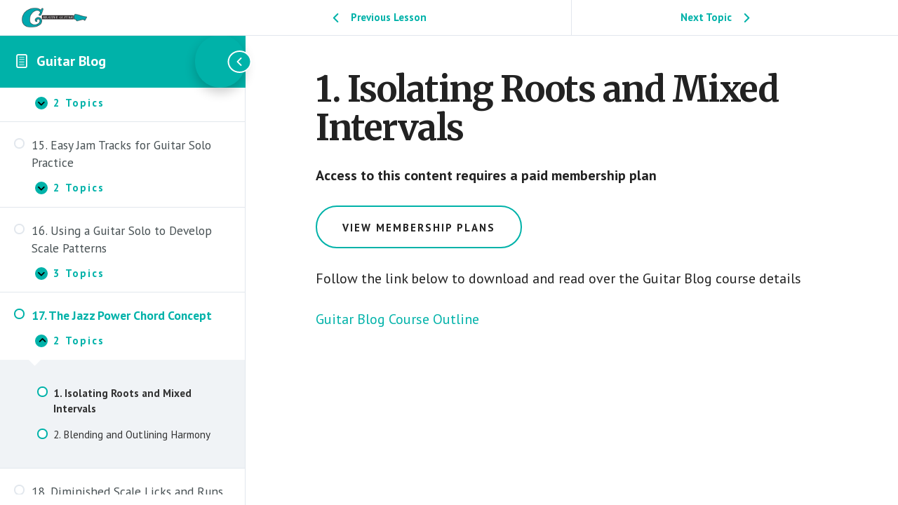

--- FILE ---
content_type: text/html; charset=UTF-8
request_url: https://creativeguitarstudio.com/topic/1-isolating-roots-and-mixed-intervals
body_size: 38692
content:
<!DOCTYPE html>
<html lang="en-US">
	<head>
		<meta charset="UTF-8">
		<meta name="viewport" content="width=device-width, initial-scale=1">
		<link rel="profile" href="https://gmpg.org/xfn/11">
		<title>1. Isolating Roots and Mixed Intervals</title>
<meta name='robots' content='max-image-preview:large' />
<link rel='dns-prefetch' href='//js.stripe.com' />
<link rel='dns-prefetch' href='//fonts.googleapis.com' />
<link rel="alternate" type="application/rss+xml" title="Creative Guitar Studio &raquo; Feed" href="https://creativeguitarstudio.com/feed" />
<link rel="alternate" type="application/rss+xml" title="Creative Guitar Studio &raquo; Comments Feed" href="https://creativeguitarstudio.com/comments/feed" />
<link rel="alternate" title="oEmbed (JSON)" type="application/json+oembed" href="https://creativeguitarstudio.com/wp-json/oembed/1.0/embed?url=https%3A%2F%2Fcreativeguitarstudio.com%2Ftopic%2F1-isolating-roots-and-mixed-intervals" />
<link rel="alternate" title="oEmbed (XML)" type="text/xml+oembed" href="https://creativeguitarstudio.com/wp-json/oembed/1.0/embed?url=https%3A%2F%2Fcreativeguitarstudio.com%2Ftopic%2F1-isolating-roots-and-mixed-intervals&#038;format=xml" />
<link rel="canonical" href="https://creativeguitarstudio.com/topic/1-isolating-roots-and-mixed-intervals" />
<style id='wp-img-auto-sizes-contain-inline-css' type='text/css'>
img:is([sizes=auto i],[sizes^="auto," i]){contain-intrinsic-size:3000px 1500px}
/*# sourceURL=wp-img-auto-sizes-contain-inline-css */
</style>
<link rel='stylesheet' id='givewp-campaign-blocks-fonts-css' href='https://fonts.googleapis.com/css2?family=Inter%3Awght%40400%3B500%3B600%3B700&#038;display=swap&#038;ver=6.9' type='text/css' media='all' />
<link rel='stylesheet' id='mp-theme-css' href='https://creativeguitarstudio.com/wp-content/plugins/memberpress/css/ui/theme.css?ver=1.12.10' type='text/css' media='all' />
<link rel='stylesheet' id='mp-account-css-css' href='https://creativeguitarstudio.com/wp-content/plugins/memberpress/css/ui/account.css?ver=1.12.10' type='text/css' media='all' />
<link rel='stylesheet' id='dashicons-css' href='https://creativeguitarstudio.com/wp-includes/css/dashicons.min.css?ver=6.9' type='text/css' media='all' />
<style id='dashicons-inline-css' type='text/css'>
[data-font="Dashicons"]:before {font-family: 'Dashicons' !important;content: attr(data-icon) !important;speak: none !important;font-weight: normal !important;font-variant: normal !important;text-transform: none !important;line-height: 1 !important;font-style: normal !important;-webkit-font-smoothing: antialiased !important;-moz-osx-font-smoothing: grayscale !important;}
/*# sourceURL=dashicons-inline-css */
</style>
<link rel='stylesheet' id='mp-login-css-css' href='https://creativeguitarstudio.com/wp-content/plugins/memberpress/css/ui/login.css?ver=1.12.10' type='text/css' media='all' />
<link rel='stylesheet' id='mepr-jquery-ui-smoothness-css' href='https://creativeguitarstudio.com/wp-content/plugins/memberpress/css/vendor/jquery-ui/smoothness.min.css?ver=1.13.3' type='text/css' media='all' />
<link rel='stylesheet' id='jquery-ui-timepicker-addon-css' href='https://creativeguitarstudio.com/wp-content/plugins/memberpress/css/vendor/jquery-ui-timepicker-addon.css?ver=1.12.10' type='text/css' media='all' />
<link rel='stylesheet' id='jquery-magnific-popup-css' href='https://creativeguitarstudio.com/wp-content/plugins/memberpress/css/vendor/magnific-popup.min.css?ver=6.9' type='text/css' media='all' />
<link rel='stylesheet' id='mp-signup-css' href='https://creativeguitarstudio.com/wp-content/plugins/memberpress/css/signup.css?ver=1.12.10' type='text/css' media='all' />
<link rel='stylesheet' id='mp-plans-css-css' href='https://creativeguitarstudio.com/wp-content/plugins/memberpress/css/plans.min.css?ver=1.12.10' type='text/css' media='all' />
<style id='wp-emoji-styles-inline-css' type='text/css'>

	img.wp-smiley, img.emoji {
		display: inline !important;
		border: none !important;
		box-shadow: none !important;
		height: 1em !important;
		width: 1em !important;
		margin: 0 0.07em !important;
		vertical-align: -0.1em !important;
		background: none !important;
		padding: 0 !important;
	}
/*# sourceURL=wp-emoji-styles-inline-css */
</style>
<style id='wp-block-library-inline-css' type='text/css'>
:root{--wp-block-synced-color:#7a00df;--wp-block-synced-color--rgb:122,0,223;--wp-bound-block-color:var(--wp-block-synced-color);--wp-editor-canvas-background:#ddd;--wp-admin-theme-color:#007cba;--wp-admin-theme-color--rgb:0,124,186;--wp-admin-theme-color-darker-10:#006ba1;--wp-admin-theme-color-darker-10--rgb:0,107,160.5;--wp-admin-theme-color-darker-20:#005a87;--wp-admin-theme-color-darker-20--rgb:0,90,135;--wp-admin-border-width-focus:2px}@media (min-resolution:192dpi){:root{--wp-admin-border-width-focus:1.5px}}.wp-element-button{cursor:pointer}:root .has-very-light-gray-background-color{background-color:#eee}:root .has-very-dark-gray-background-color{background-color:#313131}:root .has-very-light-gray-color{color:#eee}:root .has-very-dark-gray-color{color:#313131}:root .has-vivid-green-cyan-to-vivid-cyan-blue-gradient-background{background:linear-gradient(135deg,#00d084,#0693e3)}:root .has-purple-crush-gradient-background{background:linear-gradient(135deg,#34e2e4,#4721fb 50%,#ab1dfe)}:root .has-hazy-dawn-gradient-background{background:linear-gradient(135deg,#faaca8,#dad0ec)}:root .has-subdued-olive-gradient-background{background:linear-gradient(135deg,#fafae1,#67a671)}:root .has-atomic-cream-gradient-background{background:linear-gradient(135deg,#fdd79a,#004a59)}:root .has-nightshade-gradient-background{background:linear-gradient(135deg,#330968,#31cdcf)}:root .has-midnight-gradient-background{background:linear-gradient(135deg,#020381,#2874fc)}:root{--wp--preset--font-size--normal:16px;--wp--preset--font-size--huge:42px}.has-regular-font-size{font-size:1em}.has-larger-font-size{font-size:2.625em}.has-normal-font-size{font-size:var(--wp--preset--font-size--normal)}.has-huge-font-size{font-size:var(--wp--preset--font-size--huge)}.has-text-align-center{text-align:center}.has-text-align-left{text-align:left}.has-text-align-right{text-align:right}.has-fit-text{white-space:nowrap!important}#end-resizable-editor-section{display:none}.aligncenter{clear:both}.items-justified-left{justify-content:flex-start}.items-justified-center{justify-content:center}.items-justified-right{justify-content:flex-end}.items-justified-space-between{justify-content:space-between}.screen-reader-text{border:0;clip-path:inset(50%);height:1px;margin:-1px;overflow:hidden;padding:0;position:absolute;width:1px;word-wrap:normal!important}.screen-reader-text:focus{background-color:#ddd;clip-path:none;color:#444;display:block;font-size:1em;height:auto;left:5px;line-height:normal;padding:15px 23px 14px;text-decoration:none;top:5px;width:auto;z-index:100000}html :where(.has-border-color){border-style:solid}html :where([style*=border-top-color]){border-top-style:solid}html :where([style*=border-right-color]){border-right-style:solid}html :where([style*=border-bottom-color]){border-bottom-style:solid}html :where([style*=border-left-color]){border-left-style:solid}html :where([style*=border-width]){border-style:solid}html :where([style*=border-top-width]){border-top-style:solid}html :where([style*=border-right-width]){border-right-style:solid}html :where([style*=border-bottom-width]){border-bottom-style:solid}html :where([style*=border-left-width]){border-left-style:solid}html :where(img[class*=wp-image-]){height:auto;max-width:100%}:where(figure){margin:0 0 1em}html :where(.is-position-sticky){--wp-admin--admin-bar--position-offset:var(--wp-admin--admin-bar--height,0px)}@media screen and (max-width:600px){html :where(.is-position-sticky){--wp-admin--admin-bar--position-offset:0px}}

/*# sourceURL=wp-block-library-inline-css */
</style><style id='wp-block-list-inline-css' type='text/css'>
ol,ul{box-sizing:border-box}:root :where(.wp-block-list.has-background){padding:1.25em 2.375em}
/*# sourceURL=https://creativeguitarstudio.com/wp-includes/blocks/list/style.min.css */
</style>
<style id='wp-block-paragraph-inline-css' type='text/css'>
.is-small-text{font-size:.875em}.is-regular-text{font-size:1em}.is-large-text{font-size:2.25em}.is-larger-text{font-size:3em}.has-drop-cap:not(:focus):first-letter{float:left;font-size:8.4em;font-style:normal;font-weight:100;line-height:.68;margin:.05em .1em 0 0;text-transform:uppercase}body.rtl .has-drop-cap:not(:focus):first-letter{float:none;margin-left:.1em}p.has-drop-cap.has-background{overflow:hidden}:root :where(p.has-background){padding:1.25em 2.375em}:where(p.has-text-color:not(.has-link-color)) a{color:inherit}p.has-text-align-left[style*="writing-mode:vertical-lr"],p.has-text-align-right[style*="writing-mode:vertical-rl"]{rotate:180deg}
/*# sourceURL=https://creativeguitarstudio.com/wp-includes/blocks/paragraph/style.min.css */
</style>
<style id='wp-block-separator-inline-css' type='text/css'>
@charset "UTF-8";.wp-block-separator{border:none;border-top:2px solid}:root :where(.wp-block-separator.is-style-dots){height:auto;line-height:1;text-align:center}:root :where(.wp-block-separator.is-style-dots):before{color:currentColor;content:"···";font-family:serif;font-size:1.5em;letter-spacing:2em;padding-left:2em}.wp-block-separator.is-style-dots{background:none!important;border:none!important}
/*# sourceURL=https://creativeguitarstudio.com/wp-includes/blocks/separator/style.min.css */
</style>
<style id='wp-block-spacer-inline-css' type='text/css'>
.wp-block-spacer{clear:both}
/*# sourceURL=https://creativeguitarstudio.com/wp-includes/blocks/spacer/style.min.css */
</style>
<link rel='stylesheet' id='wc-blocks-style-css' href='https://creativeguitarstudio.com/wp-content/plugins/woocommerce/assets/client/blocks/wc-blocks.css?ver=wc-10.4.3' type='text/css' media='all' />
<style id='global-styles-inline-css' type='text/css'>
:root{--wp--preset--aspect-ratio--square: 1;--wp--preset--aspect-ratio--4-3: 4/3;--wp--preset--aspect-ratio--3-4: 3/4;--wp--preset--aspect-ratio--3-2: 3/2;--wp--preset--aspect-ratio--2-3: 2/3;--wp--preset--aspect-ratio--16-9: 16/9;--wp--preset--aspect-ratio--9-16: 9/16;--wp--preset--color--black: #000000;--wp--preset--color--cyan-bluish-gray: #abb8c3;--wp--preset--color--white: #ffffff;--wp--preset--color--pale-pink: #f78da7;--wp--preset--color--vivid-red: #cf2e2e;--wp--preset--color--luminous-vivid-orange: #ff6900;--wp--preset--color--luminous-vivid-amber: #fcb900;--wp--preset--color--light-green-cyan: #7bdcb5;--wp--preset--color--vivid-green-cyan: #00d084;--wp--preset--color--pale-cyan-blue: #8ed1fc;--wp--preset--color--vivid-cyan-blue: #0693e3;--wp--preset--color--vivid-purple: #9b51e0;--wp--preset--gradient--vivid-cyan-blue-to-vivid-purple: linear-gradient(135deg,rgb(6,147,227) 0%,rgb(155,81,224) 100%);--wp--preset--gradient--light-green-cyan-to-vivid-green-cyan: linear-gradient(135deg,rgb(122,220,180) 0%,rgb(0,208,130) 100%);--wp--preset--gradient--luminous-vivid-amber-to-luminous-vivid-orange: linear-gradient(135deg,rgb(252,185,0) 0%,rgb(255,105,0) 100%);--wp--preset--gradient--luminous-vivid-orange-to-vivid-red: linear-gradient(135deg,rgb(255,105,0) 0%,rgb(207,46,46) 100%);--wp--preset--gradient--very-light-gray-to-cyan-bluish-gray: linear-gradient(135deg,rgb(238,238,238) 0%,rgb(169,184,195) 100%);--wp--preset--gradient--cool-to-warm-spectrum: linear-gradient(135deg,rgb(74,234,220) 0%,rgb(151,120,209) 20%,rgb(207,42,186) 40%,rgb(238,44,130) 60%,rgb(251,105,98) 80%,rgb(254,248,76) 100%);--wp--preset--gradient--blush-light-purple: linear-gradient(135deg,rgb(255,206,236) 0%,rgb(152,150,240) 100%);--wp--preset--gradient--blush-bordeaux: linear-gradient(135deg,rgb(254,205,165) 0%,rgb(254,45,45) 50%,rgb(107,0,62) 100%);--wp--preset--gradient--luminous-dusk: linear-gradient(135deg,rgb(255,203,112) 0%,rgb(199,81,192) 50%,rgb(65,88,208) 100%);--wp--preset--gradient--pale-ocean: linear-gradient(135deg,rgb(255,245,203) 0%,rgb(182,227,212) 50%,rgb(51,167,181) 100%);--wp--preset--gradient--electric-grass: linear-gradient(135deg,rgb(202,248,128) 0%,rgb(113,206,126) 100%);--wp--preset--gradient--midnight: linear-gradient(135deg,rgb(2,3,129) 0%,rgb(40,116,252) 100%);--wp--preset--font-size--small: 13px;--wp--preset--font-size--medium: 20px;--wp--preset--font-size--large: 36px;--wp--preset--font-size--x-large: 42px;--wp--preset--spacing--20: 0.44rem;--wp--preset--spacing--30: 0.67rem;--wp--preset--spacing--40: 1rem;--wp--preset--spacing--50: 1.5rem;--wp--preset--spacing--60: 2.25rem;--wp--preset--spacing--70: 3.38rem;--wp--preset--spacing--80: 5.06rem;--wp--preset--shadow--natural: 6px 6px 9px rgba(0, 0, 0, 0.2);--wp--preset--shadow--deep: 12px 12px 50px rgba(0, 0, 0, 0.4);--wp--preset--shadow--sharp: 6px 6px 0px rgba(0, 0, 0, 0.2);--wp--preset--shadow--outlined: 6px 6px 0px -3px rgb(255, 255, 255), 6px 6px rgb(0, 0, 0);--wp--preset--shadow--crisp: 6px 6px 0px rgb(0, 0, 0);}:where(.is-layout-flex){gap: 0.5em;}:where(.is-layout-grid){gap: 0.5em;}body .is-layout-flex{display: flex;}.is-layout-flex{flex-wrap: wrap;align-items: center;}.is-layout-flex > :is(*, div){margin: 0;}body .is-layout-grid{display: grid;}.is-layout-grid > :is(*, div){margin: 0;}:where(.wp-block-columns.is-layout-flex){gap: 2em;}:where(.wp-block-columns.is-layout-grid){gap: 2em;}:where(.wp-block-post-template.is-layout-flex){gap: 1.25em;}:where(.wp-block-post-template.is-layout-grid){gap: 1.25em;}.has-black-color{color: var(--wp--preset--color--black) !important;}.has-cyan-bluish-gray-color{color: var(--wp--preset--color--cyan-bluish-gray) !important;}.has-white-color{color: var(--wp--preset--color--white) !important;}.has-pale-pink-color{color: var(--wp--preset--color--pale-pink) !important;}.has-vivid-red-color{color: var(--wp--preset--color--vivid-red) !important;}.has-luminous-vivid-orange-color{color: var(--wp--preset--color--luminous-vivid-orange) !important;}.has-luminous-vivid-amber-color{color: var(--wp--preset--color--luminous-vivid-amber) !important;}.has-light-green-cyan-color{color: var(--wp--preset--color--light-green-cyan) !important;}.has-vivid-green-cyan-color{color: var(--wp--preset--color--vivid-green-cyan) !important;}.has-pale-cyan-blue-color{color: var(--wp--preset--color--pale-cyan-blue) !important;}.has-vivid-cyan-blue-color{color: var(--wp--preset--color--vivid-cyan-blue) !important;}.has-vivid-purple-color{color: var(--wp--preset--color--vivid-purple) !important;}.has-black-background-color{background-color: var(--wp--preset--color--black) !important;}.has-cyan-bluish-gray-background-color{background-color: var(--wp--preset--color--cyan-bluish-gray) !important;}.has-white-background-color{background-color: var(--wp--preset--color--white) !important;}.has-pale-pink-background-color{background-color: var(--wp--preset--color--pale-pink) !important;}.has-vivid-red-background-color{background-color: var(--wp--preset--color--vivid-red) !important;}.has-luminous-vivid-orange-background-color{background-color: var(--wp--preset--color--luminous-vivid-orange) !important;}.has-luminous-vivid-amber-background-color{background-color: var(--wp--preset--color--luminous-vivid-amber) !important;}.has-light-green-cyan-background-color{background-color: var(--wp--preset--color--light-green-cyan) !important;}.has-vivid-green-cyan-background-color{background-color: var(--wp--preset--color--vivid-green-cyan) !important;}.has-pale-cyan-blue-background-color{background-color: var(--wp--preset--color--pale-cyan-blue) !important;}.has-vivid-cyan-blue-background-color{background-color: var(--wp--preset--color--vivid-cyan-blue) !important;}.has-vivid-purple-background-color{background-color: var(--wp--preset--color--vivid-purple) !important;}.has-black-border-color{border-color: var(--wp--preset--color--black) !important;}.has-cyan-bluish-gray-border-color{border-color: var(--wp--preset--color--cyan-bluish-gray) !important;}.has-white-border-color{border-color: var(--wp--preset--color--white) !important;}.has-pale-pink-border-color{border-color: var(--wp--preset--color--pale-pink) !important;}.has-vivid-red-border-color{border-color: var(--wp--preset--color--vivid-red) !important;}.has-luminous-vivid-orange-border-color{border-color: var(--wp--preset--color--luminous-vivid-orange) !important;}.has-luminous-vivid-amber-border-color{border-color: var(--wp--preset--color--luminous-vivid-amber) !important;}.has-light-green-cyan-border-color{border-color: var(--wp--preset--color--light-green-cyan) !important;}.has-vivid-green-cyan-border-color{border-color: var(--wp--preset--color--vivid-green-cyan) !important;}.has-pale-cyan-blue-border-color{border-color: var(--wp--preset--color--pale-cyan-blue) !important;}.has-vivid-cyan-blue-border-color{border-color: var(--wp--preset--color--vivid-cyan-blue) !important;}.has-vivid-purple-border-color{border-color: var(--wp--preset--color--vivid-purple) !important;}.has-vivid-cyan-blue-to-vivid-purple-gradient-background{background: var(--wp--preset--gradient--vivid-cyan-blue-to-vivid-purple) !important;}.has-light-green-cyan-to-vivid-green-cyan-gradient-background{background: var(--wp--preset--gradient--light-green-cyan-to-vivid-green-cyan) !important;}.has-luminous-vivid-amber-to-luminous-vivid-orange-gradient-background{background: var(--wp--preset--gradient--luminous-vivid-amber-to-luminous-vivid-orange) !important;}.has-luminous-vivid-orange-to-vivid-red-gradient-background{background: var(--wp--preset--gradient--luminous-vivid-orange-to-vivid-red) !important;}.has-very-light-gray-to-cyan-bluish-gray-gradient-background{background: var(--wp--preset--gradient--very-light-gray-to-cyan-bluish-gray) !important;}.has-cool-to-warm-spectrum-gradient-background{background: var(--wp--preset--gradient--cool-to-warm-spectrum) !important;}.has-blush-light-purple-gradient-background{background: var(--wp--preset--gradient--blush-light-purple) !important;}.has-blush-bordeaux-gradient-background{background: var(--wp--preset--gradient--blush-bordeaux) !important;}.has-luminous-dusk-gradient-background{background: var(--wp--preset--gradient--luminous-dusk) !important;}.has-pale-ocean-gradient-background{background: var(--wp--preset--gradient--pale-ocean) !important;}.has-electric-grass-gradient-background{background: var(--wp--preset--gradient--electric-grass) !important;}.has-midnight-gradient-background{background: var(--wp--preset--gradient--midnight) !important;}.has-small-font-size{font-size: var(--wp--preset--font-size--small) !important;}.has-medium-font-size{font-size: var(--wp--preset--font-size--medium) !important;}.has-large-font-size{font-size: var(--wp--preset--font-size--large) !important;}.has-x-large-font-size{font-size: var(--wp--preset--font-size--x-large) !important;}
/*# sourceURL=global-styles-inline-css */
</style>

<style id='classic-theme-styles-inline-css' type='text/css'>
/*! This file is auto-generated */
.wp-block-button__link{color:#fff;background-color:#32373c;border-radius:9999px;box-shadow:none;text-decoration:none;padding:calc(.667em + 2px) calc(1.333em + 2px);font-size:1.125em}.wp-block-file__button{background:#32373c;color:#fff;text-decoration:none}
/*# sourceURL=/wp-includes/css/classic-themes.min.css */
</style>
<link rel='stylesheet' id='smart-search-css' href='https://creativeguitarstudio.com/wp-content/plugins/smart-woocommerce-search/assets/dist/css/general.css?ver=2.15.0' type='text/css' media='all' />
<style id='smart-search-inline-css' type='text/css'>
.ysm-search-widget-1 .search-field[type="search"]{border-width:1px;}.ysm-search-widget-1 .search-field[type="search"]{color:#8e8e8e;}.ysm-search-widget-1 .search-field[type="search"]{background-color:#f7f7f7;}.ysm-search-widget-1 .smart-search-suggestions .smart-search-post-icon{width:50px;}.widget_product_search .smart-search-suggestions .smart-search-post-icon{width:50px;}.wp-block-search.sws-search-block-product .smart-search-suggestions .smart-search-post-icon{width:50px;}
/*# sourceURL=smart-search-inline-css */
</style>
<link rel='stylesheet' id='wpmenucart-icons-css' href='https://creativeguitarstudio.com/wp-content/plugins/woocommerce-menu-bar-cart/assets/css/wpmenucart-icons.min.css?ver=2.14.12' type='text/css' media='all' />
<style id='wpmenucart-icons-inline-css' type='text/css'>
@font-face{font-family:WPMenuCart;src:url(https://creativeguitarstudio.com/wp-content/plugins/woocommerce-menu-bar-cart/assets/fonts/WPMenuCart.eot);src:url(https://creativeguitarstudio.com/wp-content/plugins/woocommerce-menu-bar-cart/assets/fonts/WPMenuCart.eot?#iefix) format('embedded-opentype'),url(https://creativeguitarstudio.com/wp-content/plugins/woocommerce-menu-bar-cart/assets/fonts/WPMenuCart.woff2) format('woff2'),url(https://creativeguitarstudio.com/wp-content/plugins/woocommerce-menu-bar-cart/assets/fonts/WPMenuCart.woff) format('woff'),url(https://creativeguitarstudio.com/wp-content/plugins/woocommerce-menu-bar-cart/assets/fonts/WPMenuCart.ttf) format('truetype'),url(https://creativeguitarstudio.com/wp-content/plugins/woocommerce-menu-bar-cart/assets/fonts/WPMenuCart.svg#WPMenuCart) format('svg');font-weight:400;font-style:normal;font-display:swap}
/*# sourceURL=wpmenucart-icons-inline-css */
</style>
<link rel='stylesheet' id='wpmenucart-css' href='https://creativeguitarstudio.com/wp-content/plugins/woocommerce-menu-bar-cart/assets/css/wpmenucart-main.min.css?ver=2.14.12' type='text/css' media='all' />
<link rel='stylesheet' id='woocommerce-layout-css' href='https://creativeguitarstudio.com/wp-content/plugins/woocommerce/assets/css/woocommerce-layout.css?ver=10.4.3' type='text/css' media='all' />
<link rel='stylesheet' id='woocommerce-smallscreen-css' href='https://creativeguitarstudio.com/wp-content/plugins/woocommerce/assets/css/woocommerce-smallscreen.css?ver=10.4.3' type='text/css' media='only screen and (max-width: 1023px)' />
<link rel='stylesheet' id='woocommerce-general-css' href='https://creativeguitarstudio.com/wp-content/plugins/woocommerce/assets/css/woocommerce.css?ver=10.4.3' type='text/css' media='all' />
<link rel='stylesheet' id='academy-woocommerce-styles-css' href='https://creativeguitarstudio.com/wp-content/themes/academy-pro/lib/woocommerce/academy-woocommerce.css?ver=1.0.5' type='text/css' media='screen' />
<style id='academy-woocommerce-styles-inline-css' type='text/css'>


		.woocommerce div.product p.price,
		.woocommerce div.product span.price,
		.woocommerce div.product .woocommerce-tabs ul.tabs li a:hover,
		.woocommerce div.product .woocommerce-tabs ul.tabs li a:focus,
		.woocommerce ul.products li.product h3:hover,
		.woocommerce ul.products li.product .price,
		.woocommerce ul.products li.product .woocommerce-loop-category__title:hover,
		.woocommerce ul.products li.product .woocommerce-loop-product__title:hover,
		.woocommerce ul.products li.product h3:hover,
		.woocommerce .widget_layered_nav ul li.chosen a::before,
		.woocommerce .widget_layered_nav_filters ul li a::before,
		.woocommerce .widget_rating_filter ul li.chosen a::before,
		.woocommerce .widget_rating_filter ul li.chosen a::before,
		.woocommerce .woocommerce-breadcrumb a:hover,
		.woocommerce .woocommerce-breadcrumb a:focus,
		.woocommerce-error::before,
		.woocommerce-info::before,
		.woocommerce-message::before {
			color: #00b2a9;
		}

		ul.woocommerce-error,
		.woocommerce a.button.secondary,
		.woocommerce a.button.text,
		.woocommerce button.secondary,
		.woocommerce button.text,
		.woocommerce input[type="button"].secondary,
		.woocommerce input[type="reset"].secondary,
		.woocommerce input[type="submit"].secondary,
		.woocommerce input[type="button"].text,
		.woocommerce input[type="reset"].text,
		.woocommerce input[type="submit"].text,
		.woocommerce nav.woocommerce-pagination ul li a:focus,
		.woocommerce nav.woocommerce-pagination ul li a:hover,
		.woocommerce nav.woocommerce-pagination ul li span.current,
		.woocommerce .button.secondary,
		.woocommerce .button.text,
		.woocommerce-error,
		.woocommerce-info,
		.woocommerce-message {
			border-color: #00b2a9;
		}

		.woocommerce a.button,
		.woocommerce a.button.alt,
		.woocommerce button.button,
		.woocommerce button.button.alt,
		.woocommerce a.button:focus,
		.woocommerce a.button:hover,
		.woocommerce a.button.alt:focus,
		.woocommerce a.button.alt:hover,
		.woocommerce button.button:focus,
		.woocommerce button.button:hover,
		.woocommerce button.button.alt:focus,
		.woocommerce button.button.alt:hover,
		.woocommerce input.button,
		.woocommerce input.button:focus,
		.woocommerce input.button:hover,
		.woocommerce input.button.alt,
		.woocommerce input.button.alt:focus,
		.woocommerce input.button.alt:hover,
		.woocommerce input.button[type="submit"],
		.woocommerce input[type="submit"]:focus,
		.woocommerce input[type="submit"]:hover,
		.woocommerce nav.woocommerce-pagination ul li a:focus,
		.woocommerce nav.woocommerce-pagination ul li a:hover,
		.woocommerce nav.woocommerce-pagination ul li span.current,
		.woocommerce span.onsale,
		.woocommerce #respond input#submit,
		.woocommerce #respond input#submit:focus,
		.woocommerce #respond input#submit:hover,
		.woocommerce #respond input#submit.alt,
		.woocommerce #respond input#submit.alt:focus,
		.woocommerce #respond input#submit.alt:hover {
			background-color: #00b2a9;
		}

		.woocommerce a.button.text:focus,
		.woocommerce a.button.text:hover,
		.woocommerce a.button.secondary:focus,
		.woocommerce a.button.secondary:hover,
		.woocommerce button.text:focus,
		.woocommerce button.text:hover,
		.woocommerce button.secondary:focus,
		.woocommerce button.secondary:hover,
		.woocommerce input[type="button"].secondary:focus,
		.woocommerce input[type="button"].secondary:hover,
		.woocommerce input[type="reset"].secondary:focus,
		.woocommerce input[type="reset"].secondary:hover,
		.woocommerce input[type="submit"].secondary:focus,
		.woocommerce input[type="submit"].secondary:hover,
		.woocommerce input[type="button"].text:focus,
		.woocommerce input[type="button"].text:hover,
		.woocommerce input[type="reset"].text:focus,
		.woocommerce input[type="reset"].text:hover,
		.woocommerce input[type="submit"].text:focus,
		.woocommerce input[type="submit"].text:hover,
		.woocommerce .button.secondary:focus,
		.woocommerce .button.secondary:hover,
		.woocommerce .button.text:focus,
		.woocommerce .button.text:hover {
			border-color: #00b2a9;
			color: #00b2a9;
		}

	
/*# sourceURL=academy-woocommerce-styles-inline-css */
</style>
<style id='woocommerce-inline-inline-css' type='text/css'>
.woocommerce form .form-row .required { visibility: visible; }
/*# sourceURL=woocommerce-inline-inline-css */
</style>
<link rel='stylesheet' id='give-styles-css' href='https://creativeguitarstudio.com/wp-content/plugins/give/build/assets/dist/css/give.css?ver=4.13.2' type='text/css' media='all' />
<link rel='stylesheet' id='give-donation-summary-style-frontend-css' href='https://creativeguitarstudio.com/wp-content/plugins/give/build/assets/dist/css/give-donation-summary.css?ver=4.13.2' type='text/css' media='all' />
<link rel='stylesheet' id='givewp-design-system-foundation-css' href='https://creativeguitarstudio.com/wp-content/plugins/give/build/assets/dist/css/design-system/foundation.css?ver=1.2.0' type='text/css' media='all' />
<link rel='stylesheet' id='learndash_quiz_front_css-css' href='//creativeguitarstudio.com/wp-content/plugins/sfwd-lms/themes/legacy/templates/learndash_quiz_front.min.css?ver=4.25.4' type='text/css' media='all' />
<link rel='stylesheet' id='learndash-css' href='//creativeguitarstudio.com/wp-content/plugins/sfwd-lms/src/assets/dist/css/styles.css?ver=4.25.4' type='text/css' media='all' />
<link rel='stylesheet' id='jquery-dropdown-css-css' href='//creativeguitarstudio.com/wp-content/plugins/sfwd-lms/assets/css/jquery.dropdown.min.css?ver=4.25.4' type='text/css' media='all' />
<link rel='stylesheet' id='learndash_lesson_video-css' href='//creativeguitarstudio.com/wp-content/plugins/sfwd-lms/themes/legacy/templates/learndash_lesson_video.min.css?ver=4.25.4' type='text/css' media='all' />
<link rel='stylesheet' id='learndash-admin-bar-css' href='https://creativeguitarstudio.com/wp-content/plugins/sfwd-lms/src/assets/dist/css/admin-bar/styles.css?ver=4.25.4' type='text/css' media='all' />
<link rel='stylesheet' id='academy-fonts-css' href='//fonts.googleapis.com/css?family=Merriweather%3A400%2C400i%2C700%2C700i%7CPT+Sans%3A400%2C700&#038;ver=1.0.5' type='text/css' media='all' />
<link rel='stylesheet' id='academy-sp-icons-css' href='https://creativeguitarstudio.com/wp-content/themes/academy-pro/css/sp-icons.css?ver=1.0.5' type='text/css' media='all' />
<link rel='stylesheet' id='learndash-front-css' href='//creativeguitarstudio.com/wp-content/plugins/sfwd-lms/themes/ld30/assets/css/learndash.min.css?ver=4.25.4' type='text/css' media='all' />
<style id='learndash-front-inline-css' type='text/css'>
		.learndash-wrapper .ld-item-list .ld-item-list-item.ld-is-next,
		.learndash-wrapper .wpProQuiz_content .wpProQuiz_questionListItem label:focus-within {
			border-color: #00b2a9;
		}

		/*
		.learndash-wrapper a:not(.ld-button):not(#quiz_continue_link):not(.ld-focus-menu-link):not(.btn-blue):not(#quiz_continue_link):not(.ld-js-register-account):not(#ld-focus-mode-course-heading):not(#btn-join):not(.ld-item-name):not(.ld-table-list-item-preview):not(.ld-lesson-item-preview-heading),
		 */

		.learndash-wrapper .ld-breadcrumbs a,
		.learndash-wrapper .ld-lesson-item.ld-is-current-lesson .ld-lesson-item-preview-heading,
		.learndash-wrapper .ld-lesson-item.ld-is-current-lesson .ld-lesson-title,
		.learndash-wrapper .ld-primary-color-hover:hover,
		.learndash-wrapper .ld-primary-color,
		.learndash-wrapper .ld-primary-color-hover:hover,
		.learndash-wrapper .ld-primary-color,
		.learndash-wrapper .ld-tabs .ld-tabs-navigation .ld-tab.ld-active,
		.learndash-wrapper .ld-button.ld-button-transparent,
		.learndash-wrapper .ld-button.ld-button-reverse,
		.learndash-wrapper .ld-icon-certificate,
		.learndash-wrapper .ld-login-modal .ld-login-modal-login .ld-modal-heading,
		#wpProQuiz_user_content a,
		.learndash-wrapper .ld-item-list .ld-item-list-item a.ld-item-name:hover,
		.learndash-wrapper .ld-focus-comments__heading-actions .ld-expand-button,
		.learndash-wrapper .ld-focus-comments__heading a,
		.learndash-wrapper .ld-focus-comments .comment-respond a,
		.learndash-wrapper .ld-focus-comment .ld-comment-reply a.comment-reply-link:hover,
		.learndash-wrapper .ld-expand-button.ld-button-alternate {
			color: #00b2a9 !important;
		}

		.learndash-wrapper .ld-focus-comment.bypostauthor>.ld-comment-wrapper,
		.learndash-wrapper .ld-focus-comment.role-group_leader>.ld-comment-wrapper,
		.learndash-wrapper .ld-focus-comment.role-administrator>.ld-comment-wrapper {
			background-color:rgba(0, 178, 169, 0.03) !important;
		}


		.learndash-wrapper .ld-primary-background,
		.learndash-wrapper .ld-tabs .ld-tabs-navigation .ld-tab.ld-active:after {
			background: #00b2a9 !important;
		}



		.learndash-wrapper .ld-course-navigation .ld-lesson-item.ld-is-current-lesson .ld-status-incomplete,
		.learndash-wrapper .ld-focus-comment.bypostauthor:not(.ptype-sfwd-assignment) >.ld-comment-wrapper>.ld-comment-avatar img,
		.learndash-wrapper .ld-focus-comment.role-group_leader>.ld-comment-wrapper>.ld-comment-avatar img,
		.learndash-wrapper .ld-focus-comment.role-administrator>.ld-comment-wrapper>.ld-comment-avatar img {
			border-color: #00b2a9 !important;
		}



		.learndash-wrapper .ld-loading::before {
			border-top:3px solid #00b2a9 !important;
		}

		.learndash-wrapper .ld-button:hover:not([disabled]):not(.ld-button-transparent):not(.ld--ignore-inline-css),
		#learndash-tooltips .ld-tooltip:after,
		#learndash-tooltips .ld-tooltip,
		.ld-tooltip:not(.ld-tooltip--modern) [role="tooltip"],
		.learndash-wrapper .ld-primary-background,
		.learndash-wrapper .btn-join:not(.ld--ignore-inline-css),
		.learndash-wrapper #btn-join:not(.ld--ignore-inline-css),
		.learndash-wrapper .ld-button:not([disabled]):not(.ld-button-reverse):not(.ld-button-transparent):not(.ld--ignore-inline-css),
		.learndash-wrapper .ld-expand-button:not([disabled]),
		.learndash-wrapper .wpProQuiz_content .wpProQuiz_button:not([disabled]):not(.wpProQuiz_button_reShowQuestion):not(.wpProQuiz_button_restartQuiz),
		.learndash-wrapper .wpProQuiz_content .wpProQuiz_button2:not([disabled]),
		.learndash-wrapper .ld-focus .ld-focus-sidebar .ld-course-navigation-heading,
		.learndash-wrapper .ld-focus-comments .form-submit #submit,
		.learndash-wrapper .ld-login-modal input[type='submit']:not([disabled]),
		.learndash-wrapper .ld-login-modal .ld-login-modal-register:not([disabled]),
		.learndash-wrapper .wpProQuiz_content .wpProQuiz_certificate a.btn-blue:not([disabled]),
		.learndash-wrapper .ld-focus .ld-focus-header .ld-user-menu .ld-user-menu-items a:not([disabled]),
		#wpProQuiz_user_content table.wp-list-table thead th,
		#wpProQuiz_overlay_close:not([disabled]),
		.learndash-wrapper .ld-expand-button.ld-button-alternate:not([disabled]) .ld-icon {
			background-color: #00b2a9 !important;
			color: #000000;
		}

		.learndash-wrapper .ld-focus .ld-focus-sidebar .ld-focus-sidebar-trigger:not([disabled]):not(:hover):not(:focus) .ld-icon {
			background-color: #00b2a9;
		}

		.learndash-wrapper .ld-focus .ld-focus-sidebar .ld-focus-sidebar-trigger:hover .ld-icon,
		.learndash-wrapper .ld-focus .ld-focus-sidebar .ld-focus-sidebar-trigger:focus .ld-icon {
			border-color: #00b2a9;
			color: #00b2a9;
		}

		.learndash-wrapper .ld-button:focus:not(.ld-button-transparent):not(.ld--ignore-inline-css),
		.learndash-wrapper .btn-join:focus:not(.ld--ignore-inline-css),
		.learndash-wrapper #btn-join:focus:not(.ld--ignore-inline-css),
		.learndash-wrapper .ld-expand-button:focus,
		.learndash-wrapper .wpProQuiz_content .wpProQuiz_button:not(.wpProQuiz_button_reShowQuestion):focus:not(.wpProQuiz_button_restartQuiz),
		.learndash-wrapper .wpProQuiz_content .wpProQuiz_button2:focus,
		.learndash-wrapper .ld-focus-comments .form-submit #submit,
		.learndash-wrapper .ld-login-modal input[type='submit']:focus,
		.learndash-wrapper .ld-login-modal .ld-login-modal-register:focus,
		.learndash-wrapper .wpProQuiz_content .wpProQuiz_certificate a.btn-blue:focus {
			opacity: 0.75; /* Replicates the hover/focus states pre-4.21.3. */
			outline-color: #00b2a9;
		}

		.learndash-wrapper .ld-button:hover:not(.ld-button-transparent):not(.ld--ignore-inline-css),
		.learndash-wrapper .btn-join:hover:not(.ld--ignore-inline-css),
		.learndash-wrapper #btn-join:hover:not(.ld--ignore-inline-css),
		.learndash-wrapper .ld-expand-button:hover,
		.learndash-wrapper .wpProQuiz_content .wpProQuiz_button:not(.wpProQuiz_button_reShowQuestion):hover:not(.wpProQuiz_button_restartQuiz),
		.learndash-wrapper .wpProQuiz_content .wpProQuiz_button2:hover,
		.learndash-wrapper .ld-focus-comments .form-submit #submit,
		.learndash-wrapper .ld-login-modal input[type='submit']:hover,
		.learndash-wrapper .ld-login-modal .ld-login-modal-register:hover,
		.learndash-wrapper .wpProQuiz_content .wpProQuiz_certificate a.btn-blue:hover {
			background-color: #00b2a9; /* Replicates the hover/focus states pre-4.21.3. */
			opacity: 0.85; /* Replicates the hover/focus states pre-4.21.3. */
		}

		.learndash-wrapper .ld-item-list .ld-item-search .ld-closer:focus {
			border-color: #00b2a9;
		}

		.learndash-wrapper .ld-focus .ld-focus-header .ld-user-menu .ld-user-menu-items:before {
			border-bottom-color: #00b2a9 !important;
		}

		.learndash-wrapper .ld-button.ld-button-transparent:hover {
			background: transparent !important;
		}

		.learndash-wrapper .ld-button.ld-button-transparent:focus {
			outline-color: #00b2a9;
		}

		.learndash-wrapper .ld-focus .ld-focus-header .sfwd-mark-complete .learndash_mark_complete_button:not(.ld--ignore-inline-css),
		.learndash-wrapper .ld-focus .ld-focus-header #sfwd-mark-complete #learndash_mark_complete_button,
		.learndash-wrapper .ld-button.ld-button-transparent,
		.learndash-wrapper .ld-button.ld-button-alternate,
		.learndash-wrapper .ld-expand-button.ld-button-alternate {
			background-color:transparent !important;
		}

		.learndash-wrapper .ld-focus-header .ld-user-menu .ld-user-menu-items a,
		.learndash-wrapper .ld-button.ld-button-reverse:hover,
		.learndash-wrapper .ld-alert-success .ld-alert-icon.ld-icon-certificate,
		.learndash-wrapper .ld-alert-warning .ld-button,
		.learndash-wrapper .ld-primary-background.ld-status {
			color:white !important;
		}

		.learndash-wrapper .ld-status.ld-status-unlocked {
			background-color: rgba(0,178,169,0.2) !important;
			color: #00b2a9 !important;
		}

		.learndash-wrapper .wpProQuiz_content .wpProQuiz_addToplist {
			background-color: rgba(0,178,169,0.1) !important;
			border: 1px solid #00b2a9 !important;
		}

		.learndash-wrapper .wpProQuiz_content .wpProQuiz_toplistTable th {
			background: #00b2a9 !important;
		}

		.learndash-wrapper .wpProQuiz_content .wpProQuiz_toplistTrOdd {
			background-color: rgba(0,178,169,0.1) !important;
		}


		.learndash-wrapper .wpProQuiz_content .wpProQuiz_time_limit .wpProQuiz_progress {
			background-color: #00b2a9 !important;
		}
		
		.learndash-wrapper #quiz_continue_link,
		.learndash-wrapper .ld-secondary-background,
		.learndash-wrapper .learndash_mark_complete_button:not(.ld--ignore-inline-css),
		.learndash-wrapper #learndash_mark_complete_button,
		.learndash-wrapper .ld-status-complete,
		.learndash-wrapper .ld-alert-success .ld-button,
		.learndash-wrapper .ld-alert-success .ld-alert-icon {
			background-color: #2ead50 !important;
		}

		.learndash-wrapper #quiz_continue_link:focus,
		.learndash-wrapper .learndash_mark_complete_button:focus:not(.ld--ignore-inline-css),
		.learndash-wrapper #learndash_mark_complete_button:focus,
		.learndash-wrapper .ld-alert-success .ld-button:focus {
			outline-color: #2ead50;
		}

		.learndash-wrapper .wpProQuiz_content a#quiz_continue_link {
			background-color: #2ead50 !important;
		}

		.learndash-wrapper .wpProQuiz_content a#quiz_continue_link:focus {
			outline-color: #2ead50;
		}

		.learndash-wrapper .course_progress .sending_progress_bar {
			background: #2ead50 !important;
		}

		.learndash-wrapper .wpProQuiz_content .wpProQuiz_button_reShowQuestion:hover, .learndash-wrapper .wpProQuiz_content .wpProQuiz_button_restartQuiz:hover {
			background-color: #2ead50 !important;
			opacity: 0.75;
		}

		.learndash-wrapper .wpProQuiz_content .wpProQuiz_button_reShowQuestion:focus,
		.learndash-wrapper .wpProQuiz_content .wpProQuiz_button_restartQuiz:focus {
			outline-color: #2ead50;
		}

		.learndash-wrapper .ld-secondary-color-hover:hover,
		.learndash-wrapper .ld-secondary-color,
		.learndash-wrapper .ld-focus .ld-focus-header .sfwd-mark-complete .learndash_mark_complete_button:not(.ld--ignore-inline-css),
		.learndash-wrapper .ld-focus .ld-focus-header #sfwd-mark-complete #learndash_mark_complete_button,
		.learndash-wrapper .ld-focus .ld-focus-header .sfwd-mark-complete:after {
			color: #2ead50 !important;
		}

		.learndash-wrapper .ld-secondary-in-progress-icon {
			border-left-color: #2ead50 !important;
			border-top-color: #2ead50 !important;
		}

		.learndash-wrapper .ld-alert-success {
			border-color: #2ead50;
			background-color: transparent !important;
			color: #2ead50;
		}

		
		.learndash-wrapper .ld-alert-warning {
			background-color:transparent;
		}

		.learndash-wrapper .ld-status-waiting,
		.learndash-wrapper .ld-alert-warning .ld-alert-icon {
			background-color: #00b2a9 !important;
		}

		.learndash-wrapper .ld-tertiary-color-hover:hover,
		.learndash-wrapper .ld-tertiary-color,
		.learndash-wrapper .ld-alert-warning {
			color: #00b2a9 !important;
		}

		.learndash-wrapper .ld-tertiary-background {
			background-color: #00b2a9 !important;
		}

		.learndash-wrapper .ld-alert-warning {
			border-color: #00b2a9 !important;
		}

		.learndash-wrapper .ld-tertiary-background,
		.learndash-wrapper .ld-alert-warning .ld-alert-icon {
			color:white !important;
		}

		.learndash-wrapper .wpProQuiz_content .wpProQuiz_reviewQuestion li.wpProQuiz_reviewQuestionReview,
		.learndash-wrapper .wpProQuiz_content .wpProQuiz_box li.wpProQuiz_reviewQuestionReview {
			background-color: #00b2a9 !important;
		}

				.learndash-wrapper .ld-focus .ld-focus-main .ld-focus-content {
			max-width: 1180px;
		}
		
/*# sourceURL=learndash-front-inline-css */
</style>
<script type="text/javascript" src="https://creativeguitarstudio.com/wp-includes/js/jquery/jquery.min.js?ver=3.7.1" id="jquery-core-js"></script>
<script type="text/javascript" src="https://creativeguitarstudio.com/wp-includes/js/jquery/jquery-migrate.min.js?ver=3.4.1" id="jquery-migrate-js"></script>
<script type="text/javascript" src="https://creativeguitarstudio.com/wp-includes/js/underscore.min.js?ver=1.13.7" id="underscore-js"></script>
<script type="text/javascript" src="https://creativeguitarstudio.com/wp-includes/js/dist/hooks.min.js?ver=dd5603f07f9220ed27f1" id="wp-hooks-js"></script>
<script type="text/javascript" src="https://creativeguitarstudio.com/wp-includes/js/dist/i18n.min.js?ver=c26c3dc7bed366793375" id="wp-i18n-js"></script>
<script type="text/javascript" id="wp-i18n-js-after">
/* <![CDATA[ */
wp.i18n.setLocaleData( { 'text direction\u0004ltr': [ 'ltr' ] } );
//# sourceURL=wp-i18n-js-after
/* ]]> */
</script>
<script type="text/javascript" src="https://creativeguitarstudio.com/wp-content/plugins/memberpress/js/login.js?ver=1.12.10" id="mepr-login-js-js"></script>
<script type="text/javascript" src="https://creativeguitarstudio.com/wp-content/plugins/memberpress/js/vendor/jquery.magnific-popup.min.js?ver=6.9" id="jquery-magnific-popup-js"></script>
<script type="text/javascript" src="https://creativeguitarstudio.com/wp-content/plugins/memberpress/js/vendor/jquery.payment.js?ver=1.12.10" id="jquery.payment-js"></script>
<script type="text/javascript" src="https://creativeguitarstudio.com/wp-content/plugins/memberpress/js/validate.js?ver=1.12.10" id="mp-validate-js"></script>
<script type="text/javascript" id="mp-i18n-js-extra">
/* <![CDATA[ */
var MeprI18n = {"states":{"AT":{"1":"Burgenland","2":"K\u00e4rnten","3":"Nieder\u00f6sterreich","4":"Ober\u00f6sterreich","5":"Salzburg","6":"Steiermark","7":"Tirol","8":"Vorarlberg","9":"Wien"},"AU":{"ACT":"Australian Capital Territory","NSW":"New South Wales","NT":"Northern Territory","QLD":"Queensland","SA":"South Australia","TAS":"Tasmania","VIC":"Victoria","WA":"Western Australia"},"BD":{"BAG":"Bagerhat","BAN":"Bandarban","BAR":"Barguna","BARI":"Barisal","BHO":"Bhola","BOG":"Bogra","BRA":"Brahmanbaria","CHA":"Chandpur","CHI":"Chittagong","CHU":"Chuadanga","COM":"Comilla","COX":"Cox's Bazar","DHA":"Dhaka","DIN":"Dinajpur","FAR":"Faridpur ","FEN":"Feni","GAI":"Gaibandha","GAZI":"Gazipur","GOP":"Gopalganj","HAB":"Habiganj","JAM":"Jamalpur","JES":"Jessore","JHA":"Jhalokati","JHE":"Jhenaidah","JOY":"Joypurhat","KHA":"Khagrachhari","KHU":"Khulna","KIS":"Kishoreganj","KUR":"Kurigram","KUS":"Kushtia","LAK":"Lakshmipur","LAL":"Lalmonirhat","MAD":"Madaripur","MAG":"Magura","MAN":"Manikganj ","MEH":"Meherpur","MOU":"Moulvibazar","MUN":"Munshiganj","MYM":"Mymensingh","NAO":"Naogaon","NAR":"Narail","NARG":"Narayanganj","NARD":"Narsingdi","NAT":"Natore","NAW":"Nawabganj","NET":"Netrakona","NIL":"Nilphamari","NOA":"Noakhali","PAB":"Pabna","PAN":"Panchagarh","PAT":"Patuakhali","PIR":"Pirojpur","RAJB":"Rajbari","RAJ":"Rajshahi","RAN":"Rangamati","RANP":"Rangpur","SAT":"Satkhira","SHA":"Shariatpur","SHE":"Sherpur","SIR":"Sirajganj","SUN":"Sunamganj","SYL":"Sylhet","TAN":"Tangail","THA":"Thakurgaon"},"BG":{"BG-01":"Blagoevgrad","BG-02":"Burgas","BG-08":"Dobrich","BG-07":"Gabrovo","BG-26":"Haskovo","BG-09":"Kardzhali","BG-10":"Kyustendil","BG-11":"Lovech","BG-12":"Montana","BG-13":"Pazardzhik","BG-14":"Pernik","BG-15":"Pleven","BG-16":"Plovdiv","BG-17":"Razgrad","BG-18":"Ruse","BG-27":"Shumen","BG-19":"Silistra","BG-20":"Sliven","BG-21":"Smolyan","BG-23":"Sofia","BG-22":"Sofia-Grad","BG-24":"Stara Zagora","BG-25":"Targovishte","BG-03":"Varna","BG-04":"Veliko Tarnovo","BG-05":"Vidin","BG-06":"Vratsa","BG-28":"Yambol"},"BR":{"AC":"Acre","AL":"Alagoas","AP":"Amap&aacute;","AM":"Amazonas","BA":"Bahia","CE":"Cear&aacute;","DF":"Distrito Federal","ES":"Esp&iacute;rito Santo","GO":"Goi&aacute;s","MA":"Maranh&atilde;o","MT":"Mato Grosso","MS":"Mato Grosso do Sul","MG":"Minas Gerais","PA":"Par&aacute;","PB":"Para&iacute;ba","PR":"Paran&aacute;","PE":"Pernambuco","PI":"Piau&iacute;","RJ":"Rio de Janeiro","RN":"Rio Grande do Norte","RS":"Rio Grande do Sul","RO":"Rond&ocirc;nia","RR":"Roraima","SC":"Santa Catarina","SP":"S&atilde;o Paulo","SE":"Sergipe","TO":"Tocantins"},"CA":{"AB":"Alberta","BC":"British Columbia","MB":"Manitoba","NB":"New Brunswick","NL":"Newfoundland","NT":"Northwest Territories","NS":"Nova Scotia","NU":"Nunavut","ON":"Ontario","PE":"Prince Edward Island","QC":"Quebec","SK":"Saskatchewan","YT":"Yukon Territory"},"CH":{"AG":"Aargau","AR":"Appenzell Ausserrhoden","AI":"Appenzell Innerrhoden","BL":"Basel-Landschaft","BS":"Basel-Stadt","BE":"Bern","FR":"Freiburg","GE":"Gen\u00e8ve","GL":"Glarus","GR":"Graub\u00fcnden","JU":"Jura","LU":"Luzern","NE":"Neuch\u00e2tel","NW":"Nidwalden","OW":"Obwalden","SH":"Schaffhausen","SZ":"Schwyz","SO":"Solothurn","SG":"St. Gallen","TG":"Thurgau","TI":"Ticino","UR":"Uri","VS":"Valais","VD":"Vaud","ZG":"Zug","ZH":"Z\u00fcrich"},"CN":{"CN1":"Yunnan / &#20113;&#21335;","CN2":"Beijing / &#21271;&#20140;","CN3":"Tianjin / &#22825;&#27941;","CN4":"Hebei / &#27827;&#21271;","CN5":"Shanxi / &#23665;&#35199;","CN6":"Inner Mongolia / &#20839;&#33945;&#21476;","CN7":"Liaoning / &#36797;&#23425;","CN8":"Jilin / &#21513;&#26519;","CN9":"Heilongjiang / &#40657;&#40857;&#27743;","CN10":"Shanghai / &#19978;&#28023;","CN11":"Jiangsu / &#27743;&#33487;","CN12":"Zhejiang / &#27993;&#27743;","CN13":"Anhui / &#23433;&#24509;","CN14":"Fujian / &#31119;&#24314;","CN15":"Jiangxi / &#27743;&#35199;","CN16":"Shandong / &#23665;&#19996;","CN17":"Henan / &#27827;&#21335;","CN18":"Hubei / &#28246;&#21271;","CN19":"Hunan / &#28246;&#21335;","CN20":"Guangdong / &#24191;&#19996;","CN21":"Guangxi Zhuang / &#24191;&#35199;&#22766;&#26063;","CN22":"Hainan / &#28023;&#21335;","CN23":"Chongqing / &#37325;&#24198;","CN24":"Sichuan / &#22235;&#24029;","CN25":"Guizhou / &#36149;&#24030;","CN26":"Shaanxi / &#38485;&#35199;","CN27":"Gansu / &#29976;&#32899;","CN28":"Qinghai / &#38738;&#28023;","CN29":"Ningxia Hui / &#23425;&#22799;","CN30":"Macau / &#28595;&#38376;","CN31":"Tibet / &#35199;&#34255;","CN32":"Xinjiang / &#26032;&#30086;"},"DE":{"BW":"Baden-W\u00fcrttemberg","BY":"Bavaria","BE":"Berlin","BB":"Brandenburg","HB":"Bremen","HH":"Hamburg","HE":"Hesse","NI":"Lower Saxony","MV":"Mecklenburg-Vorpommern","NW":"North Rhine-Westphalia","RP":"Rhineland-Palatinate","SL":"Saarland","SN":"Saxony","ST":"Saxony-Anhalt","SH":"Schleswig-Holstein","TH":"Thuringia"},"ES":{"C":"A Coru&ntilde;a","VI":"Araba/&Aacute;lava","AB":"Albacete","A":"Alicante","AL":"Almer&iacute;a","O":"Asturias","AV":"&Aacute;vila","BA":"Badajoz","PM":"Baleares","B":"Barcelona","BU":"Burgos","CC":"C&aacute;ceres","CA":"C&aacute;diz","S":"Cantabria","CS":"Castell&oacute;n","CE":"Ceuta","CR":"Ciudad Real","CO":"C&oacute;rdoba","CU":"Cuenca","GI":"Girona","GR":"Granada","GU":"Guadalajara","SS":"Gipuzkoa","H":"Huelva","HU":"Huesca","J":"Ja&eacute;n","LO":"La Rioja","GC":"Las Palmas","LE":"Le&oacute;n","L":"Lleida","LU":"Lugo","M":"Madrid","MA":"M&aacute;laga","ML":"Melilla","MU":"Murcia","NA":"Navarra","OR":"Ourense","P":"Palencia","PO":"Pontevedra","SA":"Salamanca","TF":"Santa Cruz de Tenerife","SG":"Segovia","SE":"Sevilla","SO":"Soria","T":"Tarragona","TE":"Teruel","TO":"Toledo","V":"Valencia","VA":"Valladolid","BI":"Bizkaia","ZA":"Zamora","Z":"Zaragoza"},"HK":{"HONG KONG":"Hong Kong Island","KOWLOON":"Kowloon","NEW TERRITORIES":"New Territories"},"HU":{"BK":"B\u00e1cs-Kiskun","BE":"B\u00e9k\u00e9s","BA":"Baranya","BZ":"Borsod-Aba\u00faj-Zempl\u00e9n","BU":"Budapest","CS":"Csongr\u00e1d","FE":"Fej\u00e9r","GS":"Gy\u0151r-Moson-Sopron","HB":"Hajd\u00fa-Bihar","HE":"Heves","JN":"J\u00e1sz-Nagykun-Szolnok","KE":"Kom\u00e1rom-Esztergom","NO":"N\u00f3gr\u00e1d","PE":"Pest","SO":"Somogy","SZ":"Szabolcs-Szatm\u00e1r-Bereg","TO":"Tolna","VA":"Vas","VE":"Veszpr\u00e9m","ZA":"Zala"},"ID":{"BA":"Bali","BB":"Bangka Belitung","BT":"Banten","BE":"Bengkulu","AC":"Daerah Istimewa Aceh","YO":"Daerah Istimewa Yogyakarta","JK":"DKI Jakarta","GO":"Gorontalo","JA":"Jambi","JB":"Jawa Barat","JT":"Jawa Tengah","JI":"Jawa Timur","KB":"Kalimantan Barat","KS":"Kalimantan Selatan","KT":"Kalimantan Tengah","KI":"Kalimantan Timur","KU":"Kalimantan Utara","KR":"Kepulauan Riau","LA":"Lampung","MA":"Maluku","MU":"Maluku Utara","NB":"Nusa Tenggara Barat","NT":"Nusa Tenggara Timur","PA":"Papua","PB":"Papua Barat","RI":"Riau","SR":"Sulawesi Barat","SN":"Sulawesi Selatan","SA":"Sulawesi Utara","ST":"Sulawesi Tengah","SG":"Sulawesi Tenggara","SB":"Sumatera Barat","SS":"Sumatera Selatan","SU":"Sumatera Utara"},"IE":{"CW":"Carlow","CN":"Cavan","CE":"Clare","CO":"Cork","DL":"Donegal","D":"Dublin","G":"Galway","KY":"Kerry","KE":"Kildare","KK":"Kilkenny","LS":"Laois","LM":"Leitrim","LK":"Limerick","LD":"Longford","LH":"Louth","MO":"Mayo","MH":"Meath","MN":"Monaghan","OY":"Offaly","RN":"Roscommon","SO":"Sligo","TA":"Tipperary","WD":"Waterford","WH":"Westmeath","WX":"Wexford","WW":"Wicklow"},"IN":{"AP":"Andra Pradesh","AR":"Arunachal Pradesh","AS":"Assam","BR":"Bihar","CT":"Chhattisgarh","GA":"Goa","GJ":"Gujarat","HR":"Haryana","HP":"Himachal Pradesh","JK":"Jammu and Kashmir","JH":"Jharkhand","KA":"Karnataka","KL":"Kerala","MP":"Madhya Pradesh","MH":"Maharashtra","MN":"Manipur","ML":"Meghalaya","MZ":"Mizoram","NL":"Nagaland","OR":"Orissa","PB":"Punjab","RJ":"Rajasthan","SK":"Sikkim","TN":"Tamil Nadu","TS":"Telangana","TR":"Tripura","UK":"Uttarakhand","UP":"Uttar Pradesh","WB":"West Bengal","AN":"Andaman and Nicobar Islands","CH":"Chandigarh","DN":"Dadar and Nagar Haveli","DD":"Daman and Diu","DL":"Delhi","LD":"Lakshadeep","PY":"Pondicherry (Puducherry)"},"IR":{"ABZ":"Alborz (\u0627\u0644\u0628\u0631\u0632)","ADL":"Ardabil (\u0627\u0631\u062f\u0628\u06cc\u0644)","BHR":"Bushehr (\u0628\u0648\u0634\u0647\u0631)","CHB":"Chaharmahal and Bakhtiari (\u0686\u0647\u0627\u0631\u0645\u062d\u0627\u0644 \u0648 \u0628\u062e\u062a\u06cc\u0627\u0631\u06cc)","EAZ":"East Azarbaijan (\u0622\u0630\u0631\u0628\u0627\u06cc\u062c\u0627\u0646 \u0634\u0631\u0642\u06cc)","FRS":"Fars (\u0641\u0627\u0631\u0633)","GZN":"Ghazvin (\u0642\u0632\u0648\u06cc\u0646)","GIL":"Gilan (\u06af\u06cc\u0644\u0627\u0646)","GLS":"Golestan (\u06af\u0644\u0633\u062a\u0627\u0646)","HDN":"Hamadan (\u0647\u0645\u062f\u0627\u0646)","HRZ":"Hormozgan (\u0647\u0631\u0645\u0632\u06af\u0627\u0646)","ILM":"Ilaam (\u0627\u06cc\u0644\u0627\u0645)","ESF":"Isfahan (\u0627\u0635\u0641\u0647\u0627\u0646)","KRN":"Kerman (\u06a9\u0631\u0645\u0627\u0646)","KRH":"Kermanshah (\u06a9\u0631\u0645\u0627\u0646\u0634\u0627\u0647)","KHZ":"Khuzestan  (\u062e\u0648\u0632\u0633\u062a\u0627\u0646)","KBD":"Kohgiluyeh and BoyerAhmad (\u06a9\u0647\u06af\u06cc\u0644\u0648\u06cc\u06cc\u0647 \u0648 \u0628\u0648\u06cc\u0631\u0627\u062d\u0645\u062f)","KRD":"Kurdistan / \u06a9\u0631\u062f\u0633\u062a\u0627\u0646)","LRS":"Luristan (\u0644\u0631\u0633\u062a\u0627\u0646)","MZN":"Mazandaran (\u0645\u0627\u0632\u0646\u062f\u0631\u0627\u0646)","MKZ":"Markazi (\u0645\u0631\u06a9\u0632\u06cc)","NKH":"North Khorasan (\u062e\u0631\u0627\u0633\u0627\u0646 \u062c\u0646\u0648\u0628\u06cc)","QHM":"Qom (\u0642\u0645)","RKH":"Razavi Khorasan (\u062e\u0631\u0627\u0633\u0627\u0646 \u0631\u0636\u0648\u06cc)","SMN":"Semnan (\u0633\u0645\u0646\u0627\u0646)","SBN":"Sistan and Baluchestan (\u0633\u06cc\u0633\u062a\u0627\u0646 \u0648 \u0628\u0644\u0648\u0686\u0633\u062a\u0627\u0646)","SKH":"South Khorasan (\u062e\u0631\u0627\u0633\u0627\u0646 \u062c\u0646\u0648\u0628\u06cc)","THR":"Tehran  (\u062a\u0647\u0631\u0627\u0646)","WAZ":"West Azarbaijan (\u0622\u0630\u0631\u0628\u0627\u06cc\u062c\u0627\u0646 \u063a\u0631\u0628\u06cc)","YZD":"Yazd (\u06cc\u0632\u062f)","ZJN":"Zanjan (\u0632\u0646\u062c\u0627\u0646)"},"IT":{"AG":"Agrigento","AL":"Alessandria","AN":"Ancona","AO":"Aosta","AR":"Arezzo","AP":"Ascoli Piceno","AT":"Asti","AV":"Avellino","BA":"Bari","BT":"Barletta-Andria-Trani","BL":"Belluno","BN":"Benevento","BG":"Bergamo","BI":"Biella","BO":"Bologna","BZ":"Bolzano","BS":"Brescia","BR":"Brindisi","CA":"Cagliari","CL":"Caltanissetta","CB":"Campobasso","CI":"Carbonia-Iglesias","CE":"Caserta","CT":"Catania","CZ":"Catanzaro","CH":"Chieti","CO":"Como","CS":"Cosenza","CR":"Cremona","KR":"Crotone","CN":"Cuneo","EN":"Enna","FM":"Fermo","FE":"Ferrara","FI":"Firenze","FG":"Foggia","FC":"Forl\u00ec-Cesena","FR":"Frosinone","GE":"Genova","GO":"Gorizia","GR":"Grosseto","IM":"Imperia","IS":"Isernia","SP":"La Spezia","AQ":"L&apos;Aquila","LT":"Latina","LE":"Lecce","LC":"Lecco","LI":"Livorno","LO":"Lodi","LU":"Lucca","MC":"Macerata","MN":"Mantova","MS":"Massa-Carrara","MT":"Matera","ME":"Messina","MI":"Milano","MO":"Modena","MB":"Monza e della Brianza","NA":"Napoli","NO":"Novara","NU":"Nuoro","OT":"Olbia-Tempio","OR":"Oristano","PD":"Padova","PA":"Palermo","PR":"Parma","PV":"Pavia","PG":"Perugia","PU":"Pesaro e Urbino","PE":"Pescara","PC":"Piacenza","PI":"Pisa","PT":"Pistoia","PN":"Pordenone","PZ":"Potenza","PO":"Prato","RG":"Ragusa","RA":"Ravenna","RC":"Reggio Calabria","RE":"Reggio Emilia","RI":"Rieti","RN":"Rimini","RM":"Roma","RO":"Rovigo","SA":"Salerno","VS":"Medio Campidano","SS":"Sassari","SV":"Savona","SI":"Siena","SR":"Siracusa","SO":"Sondrio","TA":"Taranto","TE":"Teramo","TR":"Terni","TO":"Torino","OG":"Ogliastra","TP":"Trapani","TN":"Trento","TV":"Treviso","TS":"Trieste","UD":"Udine","VA":"Varese","VE":"Venezia","VB":"Verbano-Cusio-Ossola","VC":"Vercelli","VR":"Verona","VV":"Vibo Valentia","VI":"Vicenza","VT":"Viterbo"},"JP":{"JP01":"Hokkaido","JP02":"Aomori","JP03":"Iwate","JP04":"Miyagi","JP05":"Akita","JP06":"Yamagata","JP07":"Fukushima","JP08":"Ibaraki","JP09":"Tochigi","JP10":"Gunma","JP11":"Saitama","JP12":"Chiba","JP13":"Tokyo","JP14":"Kanagawa","JP15":"Niigata","JP16":"Toyama","JP17":"Ishikawa","JP18":"Fukui","JP19":"Yamanashi","JP20":"Nagano","JP21":"Gifu","JP22":"Shizuoka","JP23":"Aichi","JP24":"Mie","JP25":"Shiga","JP26":"Kyouto","JP27":"Osaka","JP28":"Hyougo","JP29":"Nara","JP30":"Wakayama","JP31":"Tottori","JP32":"Shimane","JP33":"Okayama","JP34":"Hiroshima","JP35":"Yamaguchi","JP36":"Tokushima","JP37":"Kagawa","JP38":"Ehime","JP39":"Kochi","JP40":"Fukuoka","JP41":"Saga","JP42":"Nagasaki","JP43":"Kumamoto","JP44":"Oita","JP45":"Miyazaki","JP46":"Kagoshima","JP47":"Okinawa"},"MX":{"Aguascalientes":"Aguascalientes","Baja California":"Baja California","Baja California Sur":"Baja California Sur","Campeche":"Campeche","Chiapas":"Chiapas","Chihuahua":"Chihuahua","Ciudad de Mexico":"Ciudad de M\u00e9xico (CDMX)","Coahuila":"Coahuila","Colima":"Colima","Durango":"Durango","Estado de Mexico":"Edo. de M\u00e9xico","Guanajuato":"Guanajuato","Guerrero":"Guerrero","Hidalgo":"Hidalgo","Jalisco":"Jalisco","Michoacan":"Michoac\u00e1n","Morelos":"Morelos","Nayarit":"Nayarit","Nuevo Leon":"Nuevo Le\u00f3n","Oaxaca":"Oaxaca","Puebla":"Puebla","Queretaro":"Quer\u00e9taro","Quintana Roo":"Quintana Roo","San Luis Potosi":"San Luis Potos\u00ed","Sinaloa":"Sinaloa","Sonora":"Sonora","Tabasco":"Tabasco","Tamaulipas":"Tamaulipas","Tlaxcala":"Tlaxcala","Veracruz":"Veracruz","Yucatan":"Yucat\u00e1n","Zacatecas":"Zacatecas"},"MY":{"JHR":"Johor","KDH":"Kedah","KTN":"Kelantan","MLK":"Melaka","NSN":"Negeri Sembilan","PHG":"Pahang","PRK":"Perak","PLS":"Perlis","PNG":"Pulau Pinang","SBH":"Sabah","SWK":"Sarawak","SGR":"Selangor","TRG":"Terengganu","KUL":"W.P. Kuala Lumpur","LBN":"W.P. Labuan","PJY":"W.P. Putrajaya"},"NP":{"ILL":"Illam","JHA":"Jhapa","PAN":"Panchthar","TAP":"Taplejung","BHO":"Bhojpur","DKA":"Dhankuta","MOR":"Morang","SUN":"Sunsari","SAN":"Sankhuwa","TER":"Terhathum","KHO":"Khotang","OKH":"Okhaldhunga","SAP":"Saptari","SIR":"Siraha","SOL":"Solukhumbu","UDA":"Udayapur","DHA":"Dhanusa","DLK":"Dolakha","MOH":"Mohottari","RAM":"Ramechha","SAR":"Sarlahi","SIN":"Sindhuli","BHA":"Bhaktapur","DHD":"Dhading","KTM":"Kathmandu","KAV":"Kavrepalanchowk","LAL":"Lalitpur","NUW":"Nuwakot","RAS":"Rasuwa","SPC":"Sindhupalchowk","BAR":"Bara","CHI":"Chitwan","MAK":"Makwanpur","PAR":"Parsa","RAU":"Rautahat","GOR":"Gorkha","KAS":"Kaski","LAM":"Lamjung","MAN":"Manang","SYN":"Syangja","TAN":"Tanahun","BAG":"Baglung","PBT":"Parbat","MUS":"Mustang","MYG":"Myagdi","AGR":"Agrghakanchi","GUL":"Gulmi","KAP":"Kapilbastu","NAW":"Nawalparasi","PAL":"Palpa","RUP":"Rupandehi","DAN":"Dang","PYU":"Pyuthan","ROL":"Rolpa","RUK":"Rukum","SAL":"Salyan","BAN":"Banke","BDA":"Bardiya","DAI":"Dailekh","JAJ":"Jajarkot","SUR":"Surkhet","DOL":"Dolpa","HUM":"Humla","JUM":"Jumla","KAL":"Kalikot","MUG":"Mugu","ACH":"Achham","BJH":"Bajhang","BJU":"Bajura","DOT":"Doti","KAI":"Kailali","BAI":"Baitadi","DAD":"Dadeldhura","DAR":"Darchula","KAN":"Kanchanpur"},"NZ":{"AK":"Auckland","BP":"Bay of Plenty","CT":"Canterbury","HB":"Hawke&rsquo;s Bay","MW":"Manawatu-Wanganui","MB":"Marlborough","NS":"Nelson","NL":"Northland","OT":"Otago","SL":"Southland","TK":"Taranaki","TM":"Tasman","WA":"Waikato","WE":"Wellington","WC":"West Coast"},"PE":{"AMA":"Amazonas","ANC":"Ancash","APU":"Apur&iacute;mac","ARE":"Arequipa","AYA":"Ayacucho","CAJ":"Cajamarca","CUS":"Cusco","CAL":"El Callao","HUV":"Huancavelica","HUC":"Hu&aacute;nuco","ICA":"Ica","JUN":"Jun&iacute;n","LAL":"La Libertad","LAM":"Lambayeque","LIM":"Lima","LOR":"Loreto","MDD":"Madre de Dios","MOQ":"Moquegua","LMA":"Municipalidad Metropolitana de Lima","PAS":"Pasco","PIU":"Piura","PUN":"Puno","SAM":"San Mart&iacute;n","TAC":"Tacna","TUM":"Tumbes","UCA":"Ucayali"},"PT":{"AC":"A\u00e7ores","AG":"Algarve","AT":"Alentejo","CE":"Centro","LT":"Lisboa e Vale do Tejo","MD":"Madeira","NO":"Norte"},"TH":{"TH-37":"Amnat Charoen (&#3629;&#3635;&#3609;&#3634;&#3592;&#3648;&#3592;&#3619;&#3636;&#3597;)","TH-15":"Ang Thong (&#3629;&#3656;&#3634;&#3591;&#3607;&#3629;&#3591;)","TH-14":"Ayutthaya (&#3614;&#3619;&#3632;&#3609;&#3588;&#3619;&#3624;&#3619;&#3637;&#3629;&#3618;&#3640;&#3608;&#3618;&#3634;)","TH-10":"Bangkok (&#3585;&#3619;&#3640;&#3591;&#3648;&#3607;&#3614;&#3617;&#3627;&#3634;&#3609;&#3588;&#3619;)","TH-38":"Bueng Kan (&#3610;&#3638;&#3591;&#3585;&#3634;&#3628;)","TH-31":"Buri Ram (&#3610;&#3640;&#3619;&#3637;&#3619;&#3633;&#3617;&#3618;&#3660;)","TH-24":"Chachoengsao (&#3593;&#3632;&#3648;&#3594;&#3636;&#3591;&#3648;&#3607;&#3619;&#3634;)","TH-18":"Chai Nat (&#3594;&#3633;&#3618;&#3609;&#3634;&#3607;)","TH-36":"Chaiyaphum (&#3594;&#3633;&#3618;&#3616;&#3641;&#3617;&#3636;)","TH-22":"Chanthaburi (&#3592;&#3633;&#3609;&#3607;&#3610;&#3640;&#3619;&#3637;)","TH-50":"Chiang Mai (&#3648;&#3594;&#3637;&#3618;&#3591;&#3651;&#3627;&#3617;&#3656;)","TH-57":"Chiang Rai (&#3648;&#3594;&#3637;&#3618;&#3591;&#3619;&#3634;&#3618;)","TH-20":"Chonburi (&#3594;&#3621;&#3610;&#3640;&#3619;&#3637;)","TH-86":"Chumphon (&#3594;&#3640;&#3617;&#3614;&#3619;)","TH-46":"Kalasin (&#3585;&#3634;&#3628;&#3626;&#3636;&#3609;&#3608;&#3640;&#3660;)","TH-62":"Kamphaeng Phet (&#3585;&#3635;&#3649;&#3614;&#3591;&#3648;&#3614;&#3594;&#3619;)","TH-71":"Kanchanaburi (&#3585;&#3634;&#3597;&#3592;&#3609;&#3610;&#3640;&#3619;&#3637;)","TH-40":"Khon Kaen (&#3586;&#3629;&#3609;&#3649;&#3585;&#3656;&#3609;)","TH-81":"Krabi (&#3585;&#3619;&#3632;&#3610;&#3637;&#3656;)","TH-52":"Lampang (&#3621;&#3635;&#3611;&#3634;&#3591;)","TH-51":"Lamphun (&#3621;&#3635;&#3614;&#3641;&#3609;)","TH-42":"Loei (&#3648;&#3621;&#3618;)","TH-16":"Lopburi (&#3621;&#3614;&#3610;&#3640;&#3619;&#3637;)","TH-58":"Mae Hong Son (&#3649;&#3617;&#3656;&#3630;&#3656;&#3629;&#3591;&#3626;&#3629;&#3609;)","TH-44":"Maha Sarakham (&#3617;&#3627;&#3634;&#3626;&#3634;&#3619;&#3588;&#3634;&#3617;)","TH-49":"Mukdahan (&#3617;&#3640;&#3585;&#3604;&#3634;&#3627;&#3634;&#3619;)","TH-26":"Nakhon Nayok (&#3609;&#3588;&#3619;&#3609;&#3634;&#3618;&#3585;)","TH-73":"Nakhon Pathom (&#3609;&#3588;&#3619;&#3611;&#3600;&#3617;)","TH-48":"Nakhon Phanom (&#3609;&#3588;&#3619;&#3614;&#3609;&#3617;)","TH-30":"Nakhon Ratchasima (&#3609;&#3588;&#3619;&#3619;&#3634;&#3594;&#3626;&#3637;&#3617;&#3634;)","TH-60":"Nakhon Sawan (&#3609;&#3588;&#3619;&#3626;&#3623;&#3619;&#3619;&#3588;&#3660;)","TH-80":"Nakhon Si Thammarat (&#3609;&#3588;&#3619;&#3624;&#3619;&#3637;&#3608;&#3619;&#3619;&#3617;&#3619;&#3634;&#3594;)","TH-55":"Nan (&#3609;&#3656;&#3634;&#3609;)","TH-96":"Narathiwat (&#3609;&#3619;&#3634;&#3608;&#3636;&#3623;&#3634;&#3626;)","TH-39":"Nong Bua Lam Phu (&#3627;&#3609;&#3629;&#3591;&#3610;&#3633;&#3623;&#3621;&#3635;&#3616;&#3641;)","TH-43":"Nong Khai (&#3627;&#3609;&#3629;&#3591;&#3588;&#3634;&#3618;)","TH-12":"Nonthaburi (&#3609;&#3609;&#3607;&#3610;&#3640;&#3619;&#3637;)","TH-13":"Pathum Thani (&#3611;&#3607;&#3640;&#3617;&#3608;&#3634;&#3609;&#3637;)","TH-94":"Pattani (&#3611;&#3633;&#3605;&#3605;&#3634;&#3609;&#3637;)","TH-82":"Phang Nga (&#3614;&#3633;&#3591;&#3591;&#3634;)","TH-93":"Phatthalung (&#3614;&#3633;&#3607;&#3621;&#3640;&#3591;)","TH-56":"Phayao (&#3614;&#3632;&#3648;&#3618;&#3634;)","TH-67":"Phetchabun (&#3648;&#3614;&#3594;&#3619;&#3610;&#3641;&#3619;&#3603;&#3660;)","TH-76":"Phetchaburi (&#3648;&#3614;&#3594;&#3619;&#3610;&#3640;&#3619;&#3637;)","TH-66":"Phichit (&#3614;&#3636;&#3592;&#3636;&#3605;&#3619;)","TH-65":"Phitsanulok (&#3614;&#3636;&#3625;&#3603;&#3640;&#3650;&#3621;&#3585;)","TH-54":"Phrae (&#3649;&#3614;&#3619;&#3656;)","TH-83":"Phuket (&#3616;&#3641;&#3648;&#3585;&#3655;&#3605;)","TH-25":"Prachin Buri (&#3611;&#3619;&#3634;&#3592;&#3637;&#3609;&#3610;&#3640;&#3619;&#3637;)","TH-77":"Prachuap Khiri Khan (&#3611;&#3619;&#3632;&#3592;&#3623;&#3610;&#3588;&#3637;&#3619;&#3637;&#3586;&#3633;&#3609;&#3608;&#3660;)","TH-85":"Ranong (&#3619;&#3632;&#3609;&#3629;&#3591;)","TH-70":"Ratchaburi (&#3619;&#3634;&#3594;&#3610;&#3640;&#3619;&#3637;)","TH-21":"Rayong (&#3619;&#3632;&#3618;&#3629;&#3591;)","TH-45":"Roi Et (&#3619;&#3657;&#3629;&#3618;&#3648;&#3629;&#3655;&#3604;)","TH-27":"Sa Kaeo (&#3626;&#3619;&#3632;&#3649;&#3585;&#3657;&#3623;)","TH-47":"Sakon Nakhon (&#3626;&#3585;&#3621;&#3609;&#3588;&#3619;)","TH-11":"Samut Prakan (&#3626;&#3617;&#3640;&#3607;&#3619;&#3611;&#3619;&#3634;&#3585;&#3634;&#3619;)","TH-74":"Samut Sakhon (&#3626;&#3617;&#3640;&#3607;&#3619;&#3626;&#3634;&#3588;&#3619;)","TH-75":"Samut Songkhram (&#3626;&#3617;&#3640;&#3607;&#3619;&#3626;&#3591;&#3588;&#3619;&#3634;&#3617;)","TH-19":"Saraburi (&#3626;&#3619;&#3632;&#3610;&#3640;&#3619;&#3637;)","TH-91":"Satun (&#3626;&#3605;&#3641;&#3621;)","TH-17":"Sing Buri (&#3626;&#3636;&#3591;&#3627;&#3660;&#3610;&#3640;&#3619;&#3637;)","TH-33":"Sisaket (&#3624;&#3619;&#3637;&#3626;&#3632;&#3648;&#3585;&#3625;)","TH-90":"Songkhla (&#3626;&#3591;&#3586;&#3621;&#3634;)","TH-64":"Sukhothai (&#3626;&#3640;&#3650;&#3586;&#3607;&#3633;&#3618;)","TH-72":"Suphan Buri (&#3626;&#3640;&#3614;&#3619;&#3619;&#3603;&#3610;&#3640;&#3619;&#3637;)","TH-84":"Surat Thani (&#3626;&#3640;&#3619;&#3634;&#3625;&#3598;&#3619;&#3660;&#3608;&#3634;&#3609;&#3637;)","TH-32":"Surin (&#3626;&#3640;&#3619;&#3636;&#3609;&#3607;&#3619;&#3660;)","TH-63":"Tak (&#3605;&#3634;&#3585;)","TH-92":"Trang (&#3605;&#3619;&#3633;&#3591;)","TH-23":"Trat (&#3605;&#3619;&#3634;&#3604;)","TH-34":"Ubon Ratchathani (&#3629;&#3640;&#3610;&#3621;&#3619;&#3634;&#3594;&#3608;&#3634;&#3609;&#3637;)","TH-41":"Udon Thani (&#3629;&#3640;&#3604;&#3619;&#3608;&#3634;&#3609;&#3637;)","TH-61":"Uthai Thani (&#3629;&#3640;&#3607;&#3633;&#3618;&#3608;&#3634;&#3609;&#3637;)","TH-53":"Uttaradit (&#3629;&#3640;&#3605;&#3619;&#3604;&#3636;&#3605;&#3606;&#3660;)","TH-95":"Yala (&#3618;&#3632;&#3621;&#3634;)","TH-35":"Yasothon (&#3618;&#3650;&#3626;&#3608;&#3619;)"},"TR":{"TR01":"Adana","TR02":"Ad&#305;yaman","TR03":"Afyon","TR04":"A&#287;r&#305;","TR05":"Amasya","TR06":"Ankara","TR07":"Antalya","TR08":"Artvin","TR09":"Ayd&#305;n","TR10":"Bal&#305;kesir","TR11":"Bilecik","TR12":"Bing&#246;l","TR13":"Bitlis","TR14":"Bolu","TR15":"Burdur","TR16":"Bursa","TR17":"&#199;anakkale","TR18":"&#199;ank&#305;r&#305;","TR19":"&#199;orum","TR20":"Denizli","TR21":"Diyarbak&#305;r","TR22":"Edirne","TR23":"Elaz&#305;&#287;","TR24":"Erzincan","TR25":"Erzurum","TR26":"Eski&#351;ehir","TR27":"Gaziantep","TR28":"Giresun","TR29":"G&#252;m&#252;&#351;hane","TR30":"Hakkari","TR31":"Hatay","TR32":"Isparta","TR33":"&#304;&#231;el","TR34":"&#304;stanbul","TR35":"&#304;zmir","TR36":"Kars","TR37":"Kastamonu","TR38":"Kayseri","TR39":"K&#305;rklareli","TR40":"K&#305;r&#351;ehir","TR41":"Kocaeli","TR42":"Konya","TR43":"K&#252;tahya","TR44":"Malatya","TR45":"Manisa","TR46":"Kahramanmara&#351;","TR47":"Mardin","TR48":"Mu&#287;la","TR49":"Mu&#351;","TR50":"Nev&#351;ehir","TR51":"Ni&#287;de","TR52":"Ordu","TR53":"Rize","TR54":"Sakarya","TR55":"Samsun","TR56":"Siirt","TR57":"Sinop","TR58":"Sivas","TR59":"Tekirda&#287;","TR60":"Tokat","TR61":"Trabzon","TR62":"Tunceli","TR63":"&#350;anl&#305;urfa","TR64":"U&#351;ak","TR65":"Van","TR66":"Yozgat","TR67":"Zonguldak","TR68":"Aksaray","TR69":"Bayburt","TR70":"Karaman","TR71":"K&#305;r&#305;kkale","TR72":"Batman","TR73":"&#350;&#305;rnak","TR74":"Bart&#305;n","TR75":"Ardahan","TR76":"I&#287;d&#305;r","TR77":"Yalova","TR78":"Karab&#252;k","TR79":"Kilis","TR80":"Osmaniye","TR81":"D&#252;zce"},"US":{"AL":"Alabama","AK":"Alaska","AZ":"Arizona","AR":"Arkansas","CA":"California","CO":"Colorado","CT":"Connecticut","DE":"Delaware","DC":"District Of Columbia","FL":"Florida","GA":"Georgia","HI":"Hawaii","ID":"Idaho","IL":"Illinois","IN":"Indiana","IA":"Iowa","KS":"Kansas","KY":"Kentucky","LA":"Louisiana","ME":"Maine","MD":"Maryland","MA":"Massachusetts","MI":"Michigan","MN":"Minnesota","MS":"Mississippi","MO":"Missouri","MT":"Montana","NE":"Nebraska","NV":"Nevada","NH":"New Hampshire","NJ":"New Jersey","NM":"New Mexico","NY":"New York","NC":"North Carolina","ND":"North Dakota","OH":"Ohio","OK":"Oklahoma","OR":"Oregon","PA":"Pennsylvania","RI":"Rhode Island","SC":"South Carolina","SD":"South Dakota","TN":"Tennessee","TX":"Texas","UT":"Utah","VT":"Vermont","VA":"Virginia","WA":"Washington","WV":"West Virginia","WI":"Wisconsin","WY":"Wyoming","AA":"Armed Forces (AA)","AE":"Armed Forces (AE)","AP":"Armed Forces (AP)","AS":"American Samoa","GU":"Guam","MP":"Northern Mariana Islands","PR":"Puerto Rico","UM":"US Minor Outlying Islands","VI":"US Virgin Islands"},"ZA":{"EC":"Eastern Cape","FS":"Free State","GP":"Gauteng","KZN":"KwaZulu-Natal","LP":"Limpopo","MP":"Mpumalanga","NC":"Northern Cape","NW":"North West","WC":"Western Cape"}},"ajaxurl":"https://creativeguitarstudio.com/wp-admin/admin-ajax.php","countries_without_states":["AE","AF","AT","AX","BA","BE","BG","BH","BI","CY","CZ","DE","DK","EE","ET","FR","IM","IS","IL","KR","KW","LB","LI","LK","LU","MF","MQ","MT","NL","NO","PL","PT","RE","RW","SE","SG","SI","SK"],"please_select_state":"-- Select State --"};
//# sourceURL=mp-i18n-js-extra
/* ]]> */
</script>
<script type="text/javascript" src="https://creativeguitarstudio.com/wp-content/plugins/memberpress/js/i18n.js?ver=1.12.10" id="mp-i18n-js"></script>
<script type="text/javascript" src="https://creativeguitarstudio.com/wp-includes/js/jquery/ui/core.min.js?ver=1.13.3" id="jquery-ui-core-js"></script>
<script type="text/javascript" src="https://creativeguitarstudio.com/wp-includes/js/jquery/ui/datepicker.min.js?ver=1.13.3" id="jquery-ui-datepicker-js"></script>
<script type="text/javascript" id="jquery-ui-datepicker-js-after">
/* <![CDATA[ */
jQuery(function(jQuery){jQuery.datepicker.setDefaults({"closeText":"Close","currentText":"Today","monthNames":["January","February","March","April","May","June","July","August","September","October","November","December"],"monthNamesShort":["Jan","Feb","Mar","Apr","May","Jun","Jul","Aug","Sep","Oct","Nov","Dec"],"nextText":"Next","prevText":"Previous","dayNames":["Sunday","Monday","Tuesday","Wednesday","Thursday","Friday","Saturday"],"dayNamesShort":["Sun","Mon","Tue","Wed","Thu","Fri","Sat"],"dayNamesMin":["S","M","T","W","T","F","S"],"dateFormat":"MM d, yy","firstDay":1,"isRTL":false});});
//# sourceURL=jquery-ui-datepicker-js-after
/* ]]> */
</script>
<script type="text/javascript" src="https://creativeguitarstudio.com/wp-content/plugins/memberpress/js/vendor/jquery-ui-timepicker-addon.js?ver=1.12.10" id="mepr-timepicker-js-js"></script>
<script type="text/javascript" id="mp-datepicker-js-extra">
/* <![CDATA[ */
var MeprDatePicker = {"translations":{"closeText":"Done","currentText":"Today","monthNamesShort":["Jan","Feb","Mar","Apr","May","Jun","Jul","Aug","Sep","Oct","Nov","Dec"],"dayNamesMin":["Su","Mo","Tu","We","Th","Fr","Sa"]},"timeFormat":"","dateFormat":"MM d, yy","showTime":""};
//# sourceURL=mp-datepicker-js-extra
/* ]]> */
</script>
<script type="text/javascript" src="https://creativeguitarstudio.com/wp-content/plugins/memberpress/js/date_picker.js?ver=1.12.10" id="mp-datepicker-js"></script>
<script type="text/javascript" id="mp-signup-js-extra">
/* <![CDATA[ */
var MeprSignup = {"coupon_nonce":"016bbdcdb4","spc_enabled":"","spc_invoice":"","no_compatible_pms":"There are no payment methods available that can purchase this product, please contact the site administrator or purchase it separately.","switch_pm_prompt":"It looks like your purchase requires %s. No problem! Just click below to switch.","switch_pm":"Switch to %s","cancel":"Cancel","no_compatible_pms_ob_required":"Payment Gateway(s) do not support required order configuration.","warning_icon_url":"https://creativeguitarstudio.com/wp-content/plugins/memberpress/images/notice-icon-error.png"};
//# sourceURL=mp-signup-js-extra
/* ]]> */
</script>
<script type="text/javascript" src="https://creativeguitarstudio.com/wp-content/plugins/memberpress/js/signup.js?ver=1.12.10" id="mp-signup-js"></script>
<script type="text/javascript" src="https://creativeguitarstudio.com/wp-content/plugins/woocommerce/assets/js/jquery-blockui/jquery.blockUI.min.js?ver=2.7.0-wc.10.4.3" id="wc-jquery-blockui-js" defer="defer" data-wp-strategy="defer"></script>
<script type="text/javascript" id="wc-add-to-cart-js-extra">
/* <![CDATA[ */
var wc_add_to_cart_params = {"ajax_url":"/wp-admin/admin-ajax.php","wc_ajax_url":"/?wc-ajax=%%endpoint%%","i18n_view_cart":"View cart","cart_url":"https://creativeguitarstudio.com/cart","is_cart":"","cart_redirect_after_add":"no"};
//# sourceURL=wc-add-to-cart-js-extra
/* ]]> */
</script>
<script type="text/javascript" src="https://creativeguitarstudio.com/wp-content/plugins/woocommerce/assets/js/frontend/add-to-cart.min.js?ver=10.4.3" id="wc-add-to-cart-js" defer="defer" data-wp-strategy="defer"></script>
<script type="text/javascript" src="https://creativeguitarstudio.com/wp-content/plugins/woocommerce/assets/js/js-cookie/js.cookie.min.js?ver=2.1.4-wc.10.4.3" id="wc-js-cookie-js" defer="defer" data-wp-strategy="defer"></script>
<script type="text/javascript" id="woocommerce-js-extra">
/* <![CDATA[ */
var woocommerce_params = {"ajax_url":"/wp-admin/admin-ajax.php","wc_ajax_url":"/?wc-ajax=%%endpoint%%","i18n_password_show":"Show password","i18n_password_hide":"Hide password"};
//# sourceURL=woocommerce-js-extra
/* ]]> */
</script>
<script type="text/javascript" src="https://creativeguitarstudio.com/wp-content/plugins/woocommerce/assets/js/frontend/woocommerce.min.js?ver=10.4.3" id="woocommerce-js" defer="defer" data-wp-strategy="defer"></script>
<script type="text/javascript" id="give-stripe-js-js-extra">
/* <![CDATA[ */
var give_stripe_vars = {"zero_based_currency":"","zero_based_currencies_list":["JPY","KRW","CLP","ISK","BIF","DJF","GNF","KHR","KPW","LAK","LKR","MGA","MZN","VUV"],"sitename":"Creative Guitar Studio","checkoutBtnTitle":"Donate","publishable_key":"pk_live_SMtnnvlq4TpJelMdklNha8iD","checkout_image":"","checkout_address":"","checkout_processing_text":"Donation Processing...","give_version":"4.13.2","cc_fields_format":"multi","card_number_placeholder_text":"Card Number","card_cvc_placeholder_text":"CVC","donate_button_text":"Donate Now","element_font_styles":{"cssSrc":false},"element_base_styles":{"color":"#32325D","fontWeight":500,"fontSize":"16px","fontSmoothing":"antialiased","::placeholder":{"color":"#222222"},":-webkit-autofill":{"color":"#e39f48"}},"element_complete_styles":{},"element_empty_styles":{},"element_invalid_styles":{},"float_labels":"","base_country":"CA","preferred_locale":"en"};
//# sourceURL=give-stripe-js-js-extra
/* ]]> */
</script>
<script type="text/javascript" src="https://js.stripe.com/v3/?ver=4.13.2" id="give-stripe-js-js"></script>
<script type="text/javascript" src="https://creativeguitarstudio.com/wp-content/plugins/give/build/assets/dist/js/give-stripe.js?ver=4.13.2" id="give-stripe-onpage-js-js"></script>
<script type="text/javascript" id="give-js-extra">
/* <![CDATA[ */
var give_global_vars = {"ajaxurl":"https://creativeguitarstudio.com/wp-admin/admin-ajax.php","checkout_nonce":"963e27c62b","currency":"USD","currency_sign":"$","currency_pos":"before","thousands_separator":",","decimal_separator":".","no_gateway":"Please select a payment method.","bad_minimum":"The minimum custom donation amount for this form is","bad_maximum":"The maximum custom donation amount for this form is","general_loading":"Loading...","purchase_loading":"Please Wait...","textForOverlayScreen":"\u003Ch3\u003EProcessing...\u003C/h3\u003E\u003Cp\u003EThis will only take a second!\u003C/p\u003E","number_decimals":"2","is_test_mode":"","give_version":"4.13.2","magnific_options":{"main_class":"give-modal","close_on_bg_click":false},"form_translation":{"payment-mode":"Please select payment mode.","give_first":"Please enter your first name.","give_last":"Please enter your last name.","give_email":"Please enter a valid email address.","give_user_login":"Invalid email address or username.","give_user_pass":"Enter a password.","give_user_pass_confirm":"Enter the password confirmation.","give_agree_to_terms":"You must agree to the terms and conditions."},"confirm_email_sent_message":"Please check your email and click on the link to access your complete donation history.","ajax_vars":{"ajaxurl":"https://creativeguitarstudio.com/wp-admin/admin-ajax.php","ajaxNonce":"9715f5c699","loading":"Loading","select_option":"Please select an option","default_gateway":"stripe","permalinks":"1","number_decimals":2},"cookie_hash":"719d22dd4521fa90451bdbaeec237cfc","session_nonce_cookie_name":"wp-give_session_reset_nonce_719d22dd4521fa90451bdbaeec237cfc","session_cookie_name":"wp-give_session_719d22dd4521fa90451bdbaeec237cfc","delete_session_nonce_cookie":"0"};
var giveApiSettings = {"root":"https://creativeguitarstudio.com/wp-json/give-api/v2/","rest_base":"give-api/v2"};
//# sourceURL=give-js-extra
/* ]]> */
</script>
<script type="text/javascript" src="https://creativeguitarstudio.com/wp-content/plugins/give/build/assets/dist/js/give.js?ver=8540f4f50a2032d9c5b5" id="give-js"></script>
<link rel="https://api.w.org/" href="https://creativeguitarstudio.com/wp-json/" /><link rel="alternate" title="JSON" type="application/json" href="https://creativeguitarstudio.com/wp-json/wp/v2/sfwd-topic/9126" /><link rel="EditURI" type="application/rsd+xml" title="RSD" href="https://creativeguitarstudio.com/xmlrpc.php?rsd" />
<meta name="generator" content="WordPress 6.9" />
<meta name="generator" content="WooCommerce 10.4.3" />
<link rel='shortlink' href='https://creativeguitarstudio.com/?p=9126' />
<meta name="generator" content="Give v4.13.2" />
<link rel="stylesheet" href="https://cdnjs.cloudflare.com/ajax/libs/font-awesome/5.15.4/css/all.min.css"/><style type="text/css">.site-title a { background: url(https://creativeguitarstudio.com/wp-content/uploads/2018/09/cropped-hm-page-logo-600x160-1.png) no-repeat !important; }</style>
	<noscript><style>.woocommerce-product-gallery{ opacity: 1 !important; }</style></noscript>
	<link rel="icon" href="https://creativeguitarstudio.com/wp-content/uploads/2018/09/CGS_logo_320px-150x150.png" sizes="32x32" />
<link rel="icon" href="https://creativeguitarstudio.com/wp-content/uploads/2018/09/CGS_logo_320px-300x300.png" sizes="192x192" />
<link rel="apple-touch-icon" href="https://creativeguitarstudio.com/wp-content/uploads/2018/09/CGS_logo_320px-180x180.png" />
<meta name="msapplication-TileImage" content="https://creativeguitarstudio.com/wp-content/uploads/2018/09/CGS_logo_320px-300x300.png" />
		<style type="text/css" id="wp-custom-css">
			
.learndash-wrapper a.button {
  border-bottom-style:  solid !important;
  border-bottom-color: rgb(0, 178, 169) !important;
  border-bottom-width: 2.3px !important;
}


.learndash-wrapper a.button.primary {
 -webkit-box-shadow: 0 7px 16px 0 rgba(0,0,0,0.20) !important;
  box-shadow: 0 7px 16px 0 rgba(0,0,0,0.20) !important;
}

.learndash-wrapper a.button.primary:hover {
  -webkit-box-shadow: none !important;
  box-shadow: none !important;
}

	.button.primary {
			background-color: #00b2a9 !important;
	}


button.secondary:focus, button.secondary:hover, input[type="button"].secondary:focus, input[type="button"].secondary:hover, input[type="reset"].secondary:focus, input[type="reset"].secondary:hover, input[type="submit"].secondary:focus, input[type="submit"].secondary:hover, .button.secondary:focus, .button.secondary:hover {
    background-color: #fff !important;
    box-shadow: none !important;
    color: #00b2a9 !important;
}

button.secondary, input[type="button"].secondary, input[type="reset"].secondary, input[type="submit"].secondary, .button.secondary, .menu > .highlight > a {
  border: 2px solid rgb(0, 178, 169) !important;
}

button::-moz-focus-inner, [type="button"]::-moz-focus-inner, [type="reset"]::-moz-focus-inner, [type="submit"]::-moz-focus-inner {

    border-style: none;
    padding: 0;

}
::placeholder {

    color: #333;
    opacity: 1;

}
element {

}
button, html [type="button"], [type="reset"], [type="submit"] {

    -webkit-appearance: button;

}
.learndash-wrapper * {

    -webkit-box-sizing: border-box;
    box-sizing: border-box;

}

.learndash-wrapper {
    font-size: inherit;
}

.woocommerce .woocommerce-ordering, .woocommerce-page .woocommerce-ordering {
    display: none;
}

hr {
	border-top: 1px solid #dcdbdb;
}

.single-product .woocommerce-product-gallery .woocommerce-product-gallery__trigger {
display: none;
}

ul li {
 list-style-type: disc;
}
.memberpressproduct-template .entry-meta {
    display: none;
}
.sfwd-courses-template-default .entry-meta {
    display: none;
}

.single-post .entry-meta {
    display: none;
}
.category .entry-meta {
    display: none;
}
.entry-meta {
display: none!important;
}

.wp-block-table td{
    border: none;
} 
/*
*  Custom CSS: Hide logout button on focus mode
*  Added by: LearnDash Customer Support
*
*/
div.learndash-wrapper > div > div.ld-focus-main > div.ld-focus-header > div.ld-user-menu > span.ld-user-menu-items > a:last-child {
	display: none !important;
}
.mepr-login-link {
  display: none;
}
.mepr-login-form-wrap{
display:none;
}
#mepr_loginform{
display:none !important;
}
.mepr-login-actions{
display:none !important;
}
/* Hide bullet points */
li.mepr-nav-item {
  list-style: none !important;
}
		</style>
			<link rel='stylesheet' id='wc-stripe-blocks-checkout-style-css' href='https://creativeguitarstudio.com/wp-content/plugins/woocommerce-gateway-stripe/build/upe-blocks.css?ver=1e1661bb3db973deba05' type='text/css' media='all' />
<link rel='stylesheet' id='academy-pro-css' href='https://creativeguitarstudio.com/wp-content/themes/academy-pro/style.css?ver=1.0.5' type='text/css' media='all' />
</head>
	<body class="wp-singular sfwd-topic-template-default single single-sfwd-topic postid-9126 wp-theme-genesis wp-child-theme-academy-pro theme-genesis woocommerce-no-js custom-header header-image header-full-width full-width-content genesis-breadcrumbs-hidden top-banner-hidden ld-in-focus-mode learndash-cpt learndash-cpt-sfwd-topic learndash-template-ld30 learndash-cpt-sfwd-topic-9126-current learndash-cpt-sfwd-courses-407-parent learndash-cpt-sfwd-lessons-9120-parent learndash-embed-responsive">

		<div class="learndash-wrapper learndash-wrapper--topic">
			<a
				class="screen-reader-shortcut"
				href="#ld-focus-content"
				tabindex="1"
			>
				Skip to content			</a>

						<div class="ld-focus ld-focus-initial-transition  ld-focus-position-default">
				
<div
	aria-modal="true"
	class="ld-focus-sidebar"
	id="ld-focus-sidebar"
	role="dialog"
>
	<div class="ld-course-navigation-heading">

		
		<button
			aria-controls="ld-focus-sidebar"
						aria-expanded="true"
			aria-label="Toggle sidebar navigation"
			class="ld-focus-sidebar-trigger"
			id="ld-focus-sidebar-toggle"
		>
						<span class="ld-icon ld-icon-arrow-left"></span>
					</button>

		
		
		<span class="ld-focus-mode-course-heading-wrapper">
			<a href="https://creativeguitarstudio.com/courses/guitar-blog" id="ld-focus-mode-course-heading">
				<span class="ld-icon ld-icon-content"></span>
				Guitar Blog			</a>
		</span>
			</div>
	<div class="ld-focus-sidebar-wrapper">
				<nav
			class="ld-course-navigation"
			aria-label="Course"
		>
			<div class="ld-course-navigation-list">
				<div class="ld-lesson-navigation">
					<div class="ld-lesson-items" id="ld-lesson-list-407">
						
<div class="ld-lesson-item ld-is-not-current-lesson learndash-incomplete is_not_sample">
	<div class="ld-lesson-item-preview">
		<a
						class="ld-lesson-item-preview-heading ld-primary-color-hover"
			href="https://creativeguitarstudio.com/lessons/1-upgrade-your-jazz-soul-r-and-b-chords"
		>
			<div class="ld-status-icon ld-status-incomplete" role="img" aria-label="Not started"></div>
			<div class="ld-lesson-title">
				1. Upgrade Your Jazz /Soul R and B Chords			</div> <!--/.ld-lesson-title-->

		</a> <!--/.ld-lesson-item-preview-heading-->

		
			<button
				aria-controls="ld-nav-content-list-8294"
				aria-expanded="false"
				class="ld-expand-button ld-button-alternate "
				data-ld-expands="ld-nav-content-list-8294"
				data-ld-expand-text="Expand"
				data-ld-collapse-text="Collapse"
			>
				<span class="ld-icon-arrow-down ld-icon ld-primary-background"></span>

				<span class="ld-text screen-reader-text">
					Expand				</span>

				<span class="screen-reader-text">
					1. Upgrade Your Jazz /Soul R and B Chords				</span>

				<span class="ld-expand-text ld-primary-color">
					2 Topics				</span>
			</button>
		
	</div> <!--/.ld-lesson-item-preview-->
			<div class="ld-lesson-item-expanded ld-expandable ld-nav-content-list-8294 " id="ld-nav-content-list-8294" data-ld-expand-id="ld-nav-content-list-8294">
			<div class="ld-table-list ld-topic-list">
				<div class="ld-table-list-items">
					<div class="ld-table-list-item learndash-incomplete">
	<a
				class="ld-table-list-item-preview ld-primary-color-hover ld-topic-row "
		href="https://creativeguitarstudio.com/topic/1-triad-and-seventh-quality"
	>
		<div class="ld-status-icon ld-status-incomplete" role="img" aria-label="Not completed"></div>
		<div class="ld-topic-title">
		1. Triad and Seventh Quality</div>

	</a>
</div>

<div class="ld-table-list-item learndash-incomplete">
	<a
				class="ld-table-list-item-preview ld-primary-color-hover ld-topic-row "
		href="https://creativeguitarstudio.com/topic/2-extended-and-passing-licks"
	>
		<div class="ld-status-icon ld-status-incomplete" role="img" aria-label="Not completed"></div>
		<div class="ld-topic-title">
		2. Extended and Passing Licks</div>

	</a>
</div>

				</div> <!--/.ld-table-list-items-->
							</div> <!--/.ld-topic-list-->
		</div> <!--/.ld-lesson-items-expanded-->
		</div> <!--/.ld-lesson-item-->

<div class="ld-lesson-item ld-is-not-current-lesson learndash-incomplete is_not_sample">
	<div class="ld-lesson-item-preview">
		<a
						class="ld-lesson-item-preview-heading ld-primary-color-hover"
			href="https://creativeguitarstudio.com/lessons/2-country-rock-scales-and-key-center"
		>
			<div class="ld-status-icon ld-status-incomplete" role="img" aria-label="Not started"></div>
			<div class="ld-lesson-title">
				2. Country Rock: Scales and Key Center			</div> <!--/.ld-lesson-title-->

		</a> <!--/.ld-lesson-item-preview-heading-->

		
			<button
				aria-controls="ld-nav-content-list-8316"
				aria-expanded="false"
				class="ld-expand-button ld-button-alternate "
				data-ld-expands="ld-nav-content-list-8316"
				data-ld-expand-text="Expand"
				data-ld-collapse-text="Collapse"
			>
				<span class="ld-icon-arrow-down ld-icon ld-primary-background"></span>

				<span class="ld-text screen-reader-text">
					Expand				</span>

				<span class="screen-reader-text">
					2. Country Rock: Scales and Key Center				</span>

				<span class="ld-expand-text ld-primary-color">
					2 Topics				</span>
			</button>
		
	</div> <!--/.ld-lesson-item-preview-->
			<div class="ld-lesson-item-expanded ld-expandable ld-nav-content-list-8316 " id="ld-nav-content-list-8316" data-ld-expand-id="ld-nav-content-list-8316">
			<div class="ld-table-list ld-topic-list">
				<div class="ld-table-list-items">
					<div class="ld-table-list-item learndash-incomplete">
	<a
				class="ld-table-list-item-preview ld-primary-color-hover ld-topic-row "
		href="https://creativeguitarstudio.com/topic/1-major-key-and-modal-application"
	>
		<div class="ld-status-icon ld-status-incomplete" role="img" aria-label="Not completed"></div>
		<div class="ld-topic-title">
		1. Major Key and Modal Application</div>

	</a>
</div>

<div class="ld-table-list-item learndash-incomplete">
	<a
				class="ld-table-list-item-preview ld-primary-color-hover ld-topic-row "
		href="https://creativeguitarstudio.com/topic/2-minor-and-blues-harmony"
	>
		<div class="ld-status-icon ld-status-incomplete" role="img" aria-label="Not completed"></div>
		<div class="ld-topic-title">
		2. Minor and Blues Harmony</div>

	</a>
</div>

				</div> <!--/.ld-table-list-items-->
							</div> <!--/.ld-topic-list-->
		</div> <!--/.ld-lesson-items-expanded-->
		</div> <!--/.ld-lesson-item-->

<div class="ld-lesson-item ld-is-not-current-lesson learndash-incomplete is_not_sample">
	<div class="ld-lesson-item-preview">
		<a
						class="ld-lesson-item-preview-heading ld-primary-color-hover"
			href="https://creativeguitarstudio.com/lessons/3-lemon-tones-for-unique-guitar-melody"
		>
			<div class="ld-status-icon ld-status-incomplete" role="img" aria-label="Not started"></div>
			<div class="ld-lesson-title">
				3. Lemon Tones for Unique Guitar Melody			</div> <!--/.ld-lesson-title-->

		</a> <!--/.ld-lesson-item-preview-heading-->

		
			<button
				aria-controls="ld-nav-content-list-8345"
				aria-expanded="false"
				class="ld-expand-button ld-button-alternate "
				data-ld-expands="ld-nav-content-list-8345"
				data-ld-expand-text="Expand"
				data-ld-collapse-text="Collapse"
			>
				<span class="ld-icon-arrow-down ld-icon ld-primary-background"></span>

				<span class="ld-text screen-reader-text">
					Expand				</span>

				<span class="screen-reader-text">
					3. Lemon Tones for Unique Guitar Melody				</span>

				<span class="ld-expand-text ld-primary-color">
					2 Topics				</span>
			</button>
		
	</div> <!--/.ld-lesson-item-preview-->
			<div class="ld-lesson-item-expanded ld-expandable ld-nav-content-list-8345 " id="ld-nav-content-list-8345" data-ld-expand-id="ld-nav-content-list-8345">
			<div class="ld-table-list ld-topic-list">
				<div class="ld-table-list-items">
					<div class="ld-table-list-item learndash-incomplete">
	<a
				class="ld-table-list-item-preview ld-primary-color-hover ld-topic-row "
		href="https://creativeguitarstudio.com/topic/1-tonal-distance-and-off-color-tones-6th-and-9th"
	>
		<div class="ld-status-icon ld-status-incomplete" role="img" aria-label="Not completed"></div>
		<div class="ld-topic-title">
		1. Tonal Distance and Off-Color Tones (6th and 9th)</div>

	</a>
</div>

<div class="ld-table-list-item learndash-incomplete">
	<a
				class="ld-table-list-item-preview ld-primary-color-hover ld-topic-row "
		href="https://creativeguitarstudio.com/topic/2-off-color-4th-and-11th-and-the-lemon-tone-concept"
	>
		<div class="ld-status-icon ld-status-incomplete" role="img" aria-label="Not completed"></div>
		<div class="ld-topic-title">
		2. Off-Color 4th and 11th and the Lemon Tone Concept</div>

	</a>
</div>

				</div> <!--/.ld-table-list-items-->
							</div> <!--/.ld-topic-list-->
		</div> <!--/.ld-lesson-items-expanded-->
		</div> <!--/.ld-lesson-item-->

<div class="ld-lesson-item ld-is-not-current-lesson learndash-incomplete is_not_sample">
	<div class="ld-lesson-item-preview">
		<a
						class="ld-lesson-item-preview-heading ld-primary-color-hover"
			href="https://creativeguitarstudio.com/lessons/4-rock-metal-guitar-licks-intervals"
		>
			<div class="ld-status-icon ld-status-incomplete" role="img" aria-label="Not started"></div>
			<div class="ld-lesson-title">
				4.  Rock /Metal Guitar Licks &#8211; Intervals			</div> <!--/.ld-lesson-title-->

		</a> <!--/.ld-lesson-item-preview-heading-->

		
			<button
				aria-controls="ld-nav-content-list-8418"
				aria-expanded="false"
				class="ld-expand-button ld-button-alternate "
				data-ld-expands="ld-nav-content-list-8418"
				data-ld-expand-text="Expand"
				data-ld-collapse-text="Collapse"
			>
				<span class="ld-icon-arrow-down ld-icon ld-primary-background"></span>

				<span class="ld-text screen-reader-text">
					Expand				</span>

				<span class="screen-reader-text">
					4.  Rock /Metal Guitar Licks &#8211; Intervals				</span>

				<span class="ld-expand-text ld-primary-color">
					2 Topics				</span>
			</button>
		
	</div> <!--/.ld-lesson-item-preview-->
			<div class="ld-lesson-item-expanded ld-expandable ld-nav-content-list-8418 " id="ld-nav-content-list-8418" data-ld-expand-id="ld-nav-content-list-8418">
			<div class="ld-table-list ld-topic-list">
				<div class="ld-table-list-items">
					<div class="ld-table-list-item learndash-incomplete">
	<a
				class="ld-table-list-item-preview ld-primary-color-hover ld-topic-row "
		href="https://creativeguitarstudio.com/topic/1-stacked-intervals-and-diminished-5ths"
	>
		<div class="ld-status-icon ld-status-incomplete" role="img" aria-label="Not completed"></div>
		<div class="ld-topic-title">
		1. Stacked Intervals and Diminished 5th&#8217;s</div>

	</a>
</div>

<div class="ld-table-list-item learndash-incomplete">
	<a
				class="ld-table-list-item-preview ld-primary-color-hover ld-topic-row "
		href="https://creativeguitarstudio.com/topic/2-octaves-with-combined-4ths-and-5ths"
	>
		<div class="ld-status-icon ld-status-incomplete" role="img" aria-label="Not completed"></div>
		<div class="ld-topic-title">
		2. Octaves with Combined 4th&#8217;s and 5th&#8217;s</div>

	</a>
</div>

				</div> <!--/.ld-table-list-items-->
							</div> <!--/.ld-topic-list-->
		</div> <!--/.ld-lesson-items-expanded-->
		</div> <!--/.ld-lesson-item-->

<div class="ld-lesson-item ld-is-not-current-lesson learndash-incomplete is_not_sample">
	<div class="ld-lesson-item-preview">
		<a
						class="ld-lesson-item-preview-heading ld-primary-color-hover"
			href="https://creativeguitarstudio.com/lessons/5-developing-patterns-rock-pop-blues-jazz"
		>
			<div class="ld-status-icon ld-status-incomplete" role="img" aria-label="Not started"></div>
			<div class="ld-lesson-title">
				5.  Developing Patterns (Rock, Pop, Blues, Jazz)			</div> <!--/.ld-lesson-title-->

		</a> <!--/.ld-lesson-item-preview-heading-->

		
			<button
				aria-controls="ld-nav-content-list-8450"
				aria-expanded="false"
				class="ld-expand-button ld-button-alternate "
				data-ld-expands="ld-nav-content-list-8450"
				data-ld-expand-text="Expand"
				data-ld-collapse-text="Collapse"
			>
				<span class="ld-icon-arrow-down ld-icon ld-primary-background"></span>

				<span class="ld-text screen-reader-text">
					Expand				</span>

				<span class="screen-reader-text">
					5.  Developing Patterns (Rock, Pop, Blues, Jazz)				</span>

				<span class="ld-expand-text ld-primary-color">
					2 Topics				</span>
			</button>
		
	</div> <!--/.ld-lesson-item-preview-->
			<div class="ld-lesson-item-expanded ld-expandable ld-nav-content-list-8450 " id="ld-nav-content-list-8450" data-ld-expand-id="ld-nav-content-list-8450">
			<div class="ld-table-list ld-topic-list">
				<div class="ld-table-list-items">
					<div class="ld-table-list-item learndash-incomplete">
	<a
				class="ld-table-list-item-preview ld-primary-color-hover ld-topic-row "
		href="https://creativeguitarstudio.com/topic/1-rock-and-pop-patterns"
	>
		<div class="ld-status-icon ld-status-incomplete" role="img" aria-label="Not completed"></div>
		<div class="ld-topic-title">
		1. Rock and Pop Patterns</div>

	</a>
</div>

<div class="ld-table-list-item learndash-incomplete">
	<a
				class="ld-table-list-item-preview ld-primary-color-hover ld-topic-row "
		href="https://creativeguitarstudio.com/topic/2-blues-and-jazz-patterns"
	>
		<div class="ld-status-icon ld-status-incomplete" role="img" aria-label="Not completed"></div>
		<div class="ld-topic-title">
		2. Blues and Jazz Patterns</div>

	</a>
</div>

				</div> <!--/.ld-table-list-items-->
							</div> <!--/.ld-topic-list-->
		</div> <!--/.ld-lesson-items-expanded-->
		</div> <!--/.ld-lesson-item-->

<div class="ld-lesson-item ld-is-not-current-lesson learndash-incomplete is_not_sample">
	<div class="ld-lesson-item-preview">
		<a
						class="ld-lesson-item-preview-heading ld-primary-color-hover"
			href="https://creativeguitarstudio.com/lessons/6-jazz-guitar-easy-chord-melody"
		>
			<div class="ld-status-icon ld-status-incomplete" role="img" aria-label="Not started"></div>
			<div class="ld-lesson-title">
				6. Jazz Guitar: Easy Chord Melody			</div> <!--/.ld-lesson-title-->

		</a> <!--/.ld-lesson-item-preview-heading-->

		
			<button
				aria-controls="ld-nav-content-list-8480"
				aria-expanded="false"
				class="ld-expand-button ld-button-alternate "
				data-ld-expands="ld-nav-content-list-8480"
				data-ld-expand-text="Expand"
				data-ld-collapse-text="Collapse"
			>
				<span class="ld-icon-arrow-down ld-icon ld-primary-background"></span>

				<span class="ld-text screen-reader-text">
					Expand				</span>

				<span class="screen-reader-text">
					6. Jazz Guitar: Easy Chord Melody				</span>

				<span class="ld-expand-text ld-primary-color">
					2 Topics				</span>
			</button>
		
	</div> <!--/.ld-lesson-item-preview-->
			<div class="ld-lesson-item-expanded ld-expandable ld-nav-content-list-8480 " id="ld-nav-content-list-8480" data-ld-expand-id="ld-nav-content-list-8480">
			<div class="ld-table-list ld-topic-list">
				<div class="ld-table-list-items">
					<div class="ld-table-list-item learndash-incomplete">
	<a
				class="ld-table-list-item-preview ld-primary-color-hover ld-topic-row "
		href="https://creativeguitarstudio.com/topic/1-single-and-multiple-chord-integration"
	>
		<div class="ld-status-icon ld-status-incomplete" role="img" aria-label="Not completed"></div>
		<div class="ld-topic-title">
		1. Single and Multiple Chord Integration</div>

	</a>
</div>

<div class="ld-table-list-item learndash-incomplete">
	<a
				class="ld-table-list-item-preview ld-primary-color-hover ld-topic-row "
		href="https://creativeguitarstudio.com/topic/2-harmonic-association-linked-to-chords"
	>
		<div class="ld-status-icon ld-status-incomplete" role="img" aria-label="Not completed"></div>
		<div class="ld-topic-title">
		2. Harmonic Association Linked to Chords</div>

	</a>
</div>

				</div> <!--/.ld-table-list-items-->
							</div> <!--/.ld-topic-list-->
		</div> <!--/.ld-lesson-items-expanded-->
		</div> <!--/.ld-lesson-item-->

<div class="ld-lesson-item ld-is-not-current-lesson learndash-incomplete is_not_sample">
	<div class="ld-lesson-item-preview">
		<a
						class="ld-lesson-item-preview-heading ld-primary-color-hover"
			href="https://creativeguitarstudio.com/lessons/7-composing-minor-key-chord-progressions"
		>
			<div class="ld-status-icon ld-status-incomplete" role="img" aria-label="Not started"></div>
			<div class="ld-lesson-title">
				7. Composing Minor-key Chord Progressions			</div> <!--/.ld-lesson-title-->

		</a> <!--/.ld-lesson-item-preview-heading-->

		
			<button
				aria-controls="ld-nav-content-list-8563"
				aria-expanded="false"
				class="ld-expand-button ld-button-alternate "
				data-ld-expands="ld-nav-content-list-8563"
				data-ld-expand-text="Expand"
				data-ld-collapse-text="Collapse"
			>
				<span class="ld-icon-arrow-down ld-icon ld-primary-background"></span>

				<span class="ld-text screen-reader-text">
					Expand				</span>

				<span class="screen-reader-text">
					7. Composing Minor-key Chord Progressions				</span>

				<span class="ld-expand-text ld-primary-color">
					2 Topics				</span>
			</button>
		
	</div> <!--/.ld-lesson-item-preview-->
			<div class="ld-lesson-item-expanded ld-expandable ld-nav-content-list-8563 " id="ld-nav-content-list-8563" data-ld-expand-id="ld-nav-content-list-8563">
			<div class="ld-table-list ld-topic-list">
				<div class="ld-table-list-items">
					<div class="ld-table-list-item learndash-incomplete">
	<a
				class="ld-table-list-item-preview ld-primary-color-hover ld-topic-row "
		href="https://creativeguitarstudio.com/topic/1-triad-and-seventh-chord-harmony-2"
	>
		<div class="ld-status-icon ld-status-incomplete" role="img" aria-label="Not completed"></div>
		<div class="ld-topic-title">
		1. Triad and Seventh Chord Harmony</div>

	</a>
</div>

<div class="ld-table-list-item learndash-incomplete">
	<a
				class="ld-table-list-item-preview ld-primary-color-hover ld-topic-row "
		href="https://creativeguitarstudio.com/topic/2-popular-triads-and-harmonic-minor"
	>
		<div class="ld-status-icon ld-status-incomplete" role="img" aria-label="Not completed"></div>
		<div class="ld-topic-title">
		2. Popular Triads and Harmonic Minor</div>

	</a>
</div>

				</div> <!--/.ld-table-list-items-->
							</div> <!--/.ld-topic-list-->
		</div> <!--/.ld-lesson-items-expanded-->
		</div> <!--/.ld-lesson-item-->

<div class="ld-lesson-item ld-is-not-current-lesson learndash-incomplete is_not_sample">
	<div class="ld-lesson-item-preview">
		<a
						class="ld-lesson-item-preview-heading ld-primary-color-hover"
			href="https://creativeguitarstudio.com/lessons/8-ballad-guitar-soloing"
		>
			<div class="ld-status-icon ld-status-incomplete" role="img" aria-label="Not started"></div>
			<div class="ld-lesson-title">
				8. Ballad Guitar Soloing			</div> <!--/.ld-lesson-title-->

		</a> <!--/.ld-lesson-item-preview-heading-->

		
			<button
				aria-controls="ld-nav-content-list-8594"
				aria-expanded="false"
				class="ld-expand-button ld-button-alternate "
				data-ld-expands="ld-nav-content-list-8594"
				data-ld-expand-text="Expand"
				data-ld-collapse-text="Collapse"
			>
				<span class="ld-icon-arrow-down ld-icon ld-primary-background"></span>

				<span class="ld-text screen-reader-text">
					Expand				</span>

				<span class="screen-reader-text">
					8. Ballad Guitar Soloing				</span>

				<span class="ld-expand-text ld-primary-color">
					2 Topics				</span>
			</button>
		
	</div> <!--/.ld-lesson-item-preview-->
			<div class="ld-lesson-item-expanded ld-expandable ld-nav-content-list-8594 " id="ld-nav-content-list-8594" data-ld-expand-id="ld-nav-content-list-8594">
			<div class="ld-table-list ld-topic-list">
				<div class="ld-table-list-items">
					<div class="ld-table-list-item learndash-incomplete">
	<a
				class="ld-table-list-item-preview ld-primary-color-hover ld-topic-row "
		href="https://creativeguitarstudio.com/topic/1-minor-key-and-jeff-beck-style-ballad"
	>
		<div class="ld-status-icon ld-status-incomplete" role="img" aria-label="Not completed"></div>
		<div class="ld-topic-title">
		1. Minor Key and Jeff Beck Style Ballad</div>

	</a>
</div>

<div class="ld-table-list-item learndash-incomplete">
	<a
				class="ld-table-list-item-preview ld-primary-color-hover ld-topic-row "
		href="https://creativeguitarstudio.com/topic/2-eric-clapton-and-pink-floyd-style-ballad"
	>
		<div class="ld-status-icon ld-status-incomplete" role="img" aria-label="Not completed"></div>
		<div class="ld-topic-title">
		2. Eric Clapton and Pink Floyd Style Ballad</div>

	</a>
</div>

				</div> <!--/.ld-table-list-items-->
							</div> <!--/.ld-topic-list-->
		</div> <!--/.ld-lesson-items-expanded-->
		</div> <!--/.ld-lesson-item-->

<div class="ld-lesson-item ld-is-not-current-lesson learndash-incomplete is_not_sample">
	<div class="ld-lesson-item-preview">
		<a
						class="ld-lesson-item-preview-heading ld-primary-color-hover"
			href="https://creativeguitarstudio.com/lessons/9-composing-melodic-minor-guitar-ideas"
		>
			<div class="ld-status-icon ld-status-incomplete" role="img" aria-label="Not started"></div>
			<div class="ld-lesson-title">
				9. Composing Melodic Minor Guitar Ideas			</div> <!--/.ld-lesson-title-->

		</a> <!--/.ld-lesson-item-preview-heading-->

		
			<button
				aria-controls="ld-nav-content-list-8623"
				aria-expanded="false"
				class="ld-expand-button ld-button-alternate "
				data-ld-expands="ld-nav-content-list-8623"
				data-ld-expand-text="Expand"
				data-ld-collapse-text="Collapse"
			>
				<span class="ld-icon-arrow-down ld-icon ld-primary-background"></span>

				<span class="ld-text screen-reader-text">
					Expand				</span>

				<span class="screen-reader-text">
					9. Composing Melodic Minor Guitar Ideas				</span>

				<span class="ld-expand-text ld-primary-color">
					2 Topics				</span>
			</button>
		
	</div> <!--/.ld-lesson-item-preview-->
			<div class="ld-lesson-item-expanded ld-expandable ld-nav-content-list-8623 " id="ld-nav-content-list-8623" data-ld-expand-id="ld-nav-content-list-8623">
			<div class="ld-table-list ld-topic-list">
				<div class="ld-table-list-items">
					<div class="ld-table-list-item learndash-incomplete">
	<a
				class="ld-table-list-item-preview ld-primary-color-hover ld-topic-row "
		href="https://creativeguitarstudio.com/topic/1-minor-major-diminished-augmented"
	>
		<div class="ld-status-icon ld-status-incomplete" role="img" aria-label="Not completed"></div>
		<div class="ld-topic-title">
		1. Minor, Major, Diminished, Augmented</div>

	</a>
</div>

<div class="ld-table-list-item learndash-incomplete">
	<a
				class="ld-table-list-item-preview ld-primary-color-hover ld-topic-row "
		href="https://creativeguitarstudio.com/topic/2-minor-major-7-minor-7-dominant-7"
	>
		<div class="ld-status-icon ld-status-incomplete" role="img" aria-label="Not completed"></div>
		<div class="ld-topic-title">
		2. Minor/Major 7, Minor 7, Dominant 7</div>

	</a>
</div>

				</div> <!--/.ld-table-list-items-->
							</div> <!--/.ld-topic-list-->
		</div> <!--/.ld-lesson-items-expanded-->
		</div> <!--/.ld-lesson-item-->

<div class="ld-lesson-item ld-is-not-current-lesson learndash-incomplete is_not_sample">
	<div class="ld-lesson-item-preview">
		<a
						class="ld-lesson-item-preview-heading ld-primary-color-hover"
			href="https://creativeguitarstudio.com/lessons/10-ninth-and-thirteenth-chords-for-blues"
		>
			<div class="ld-status-icon ld-status-incomplete" role="img" aria-label="Not started"></div>
			<div class="ld-lesson-title">
				10. Ninth and Thirteenth Chords for Blues			</div> <!--/.ld-lesson-title-->

		</a> <!--/.ld-lesson-item-preview-heading-->

		
			<button
				aria-controls="ld-nav-content-list-8676"
				aria-expanded="false"
				class="ld-expand-button ld-button-alternate "
				data-ld-expands="ld-nav-content-list-8676"
				data-ld-expand-text="Expand"
				data-ld-collapse-text="Collapse"
			>
				<span class="ld-icon-arrow-down ld-icon ld-primary-background"></span>

				<span class="ld-text screen-reader-text">
					Expand				</span>

				<span class="screen-reader-text">
					10. Ninth and Thirteenth Chords for Blues				</span>

				<span class="ld-expand-text ld-primary-color">
					3 Topics				</span>
			</button>
		
	</div> <!--/.ld-lesson-item-preview-->
			<div class="ld-lesson-item-expanded ld-expandable ld-nav-content-list-8676 " id="ld-nav-content-list-8676" data-ld-expand-id="ld-nav-content-list-8676">
			<div class="ld-table-list ld-topic-list">
				<div class="ld-table-list-items">
					<div class="ld-table-list-item learndash-incomplete">
	<a
				class="ld-table-list-item-preview ld-primary-color-hover ld-topic-row "
		href="https://creativeguitarstudio.com/topic/1-dominant-9th-6th-5th-4th-string-root"
	>
		<div class="ld-status-icon ld-status-incomplete" role="img" aria-label="Not completed"></div>
		<div class="ld-topic-title">
		1. Dominant 9th: 6th, 5th, 4th String Root</div>

	</a>
</div>

<div class="ld-table-list-item learndash-incomplete">
	<a
				class="ld-table-list-item-preview ld-primary-color-hover ld-topic-row "
		href="https://creativeguitarstudio.com/topic/2-dominant-13th-6th-and-5th-string-root"
	>
		<div class="ld-status-icon ld-status-incomplete" role="img" aria-label="Not completed"></div>
		<div class="ld-topic-title">
		2. Dominant 13th: 6th and 5th String Root</div>

	</a>
</div>

<div class="ld-table-list-item learndash-incomplete">
	<a
				class="ld-table-list-item-preview ld-primary-color-hover ld-topic-row "
		href="https://creativeguitarstudio.com/topic/3-dominant-9th-and-13th-blues-jam-example"
	>
		<div class="ld-status-icon ld-status-incomplete" role="img" aria-label="Not completed"></div>
		<div class="ld-topic-title">
		3. Dominant 9th and 13th Blues Jam Example</div>

	</a>
</div>

				</div> <!--/.ld-table-list-items-->
							</div> <!--/.ld-topic-list-->
		</div> <!--/.ld-lesson-items-expanded-->
		</div> <!--/.ld-lesson-item-->

<div class="ld-lesson-item ld-is-not-current-lesson learndash-incomplete is_not_sample">
	<div class="ld-lesson-item-preview">
		<a
						class="ld-lesson-item-preview-heading ld-primary-color-hover"
			href="https://creativeguitarstudio.com/lessons/11-triad-chord-voicings-in-solo-guitar"
		>
			<div class="ld-status-icon ld-status-incomplete" role="img" aria-label="Not started"></div>
			<div class="ld-lesson-title">
				11. Triad Chord Voicings in Solo Guitar			</div> <!--/.ld-lesson-title-->

		</a> <!--/.ld-lesson-item-preview-heading-->

		
			<button
				aria-controls="ld-nav-content-list-8754"
				aria-expanded="false"
				class="ld-expand-button ld-button-alternate "
				data-ld-expands="ld-nav-content-list-8754"
				data-ld-expand-text="Expand"
				data-ld-collapse-text="Collapse"
			>
				<span class="ld-icon-arrow-down ld-icon ld-primary-background"></span>

				<span class="ld-text screen-reader-text">
					Expand				</span>

				<span class="screen-reader-text">
					11. Triad Chord Voicings in Solo Guitar				</span>

				<span class="ld-expand-text ld-primary-color">
					2 Topics				</span>
			</button>
		
	</div> <!--/.ld-lesson-item-preview-->
			<div class="ld-lesson-item-expanded ld-expandable ld-nav-content-list-8754 " id="ld-nav-content-list-8754" data-ld-expand-id="ld-nav-content-list-8754">
			<div class="ld-table-list ld-topic-list">
				<div class="ld-table-list-items">
					<div class="ld-table-list-item learndash-incomplete">
	<a
				class="ld-table-list-item-preview ld-primary-color-hover ld-topic-row "
		href="https://creativeguitarstudio.com/topic/1-triad-riffs-on-the-3rd-and-4th-string"
	>
		<div class="ld-status-icon ld-status-incomplete" role="img" aria-label="Not completed"></div>
		<div class="ld-topic-title">
		1. Triad Riffs on the 3rd and 4th String</div>

	</a>
</div>

<div class="ld-table-list-item learndash-incomplete">
	<a
				class="ld-table-list-item-preview ld-primary-color-hover ld-topic-row "
		href="https://creativeguitarstudio.com/topic/2-filler-licks-and-surrounding-tones"
	>
		<div class="ld-status-icon ld-status-incomplete" role="img" aria-label="Not completed"></div>
		<div class="ld-topic-title">
		2. Filler Licks and Surrounding Tones</div>

	</a>
</div>

				</div> <!--/.ld-table-list-items-->
							</div> <!--/.ld-topic-list-->
		</div> <!--/.ld-lesson-items-expanded-->
		</div> <!--/.ld-lesson-item-->

<div class="ld-lesson-item ld-is-not-current-lesson learndash-incomplete is_not_sample">
	<div class="ld-lesson-item-preview">
		<a
						class="ld-lesson-item-preview-heading ld-primary-color-hover"
			href="https://creativeguitarstudio.com/lessons/12-ghost-notes-and-chords"
		>
			<div class="ld-status-icon ld-status-incomplete" role="img" aria-label="Not started"></div>
			<div class="ld-lesson-title">
				12. Ghost Notes and Chords			</div> <!--/.ld-lesson-title-->

		</a> <!--/.ld-lesson-item-preview-heading-->

		
			<button
				aria-controls="ld-nav-content-list-8855"
				aria-expanded="false"
				class="ld-expand-button ld-button-alternate "
				data-ld-expands="ld-nav-content-list-8855"
				data-ld-expand-text="Expand"
				data-ld-collapse-text="Collapse"
			>
				<span class="ld-icon-arrow-down ld-icon ld-primary-background"></span>

				<span class="ld-text screen-reader-text">
					Expand				</span>

				<span class="screen-reader-text">
					12. Ghost Notes and Chords				</span>

				<span class="ld-expand-text ld-primary-color">
					2 Topics				</span>
			</button>
		
	</div> <!--/.ld-lesson-item-preview-->
			<div class="ld-lesson-item-expanded ld-expandable ld-nav-content-list-8855 " id="ld-nav-content-list-8855" data-ld-expand-id="ld-nav-content-list-8855">
			<div class="ld-table-list ld-topic-list">
				<div class="ld-table-list-items">
					<div class="ld-table-list-item learndash-incomplete">
	<a
				class="ld-table-list-item-preview ld-primary-color-hover ld-topic-row "
		href="https://creativeguitarstudio.com/topic/1-ghost-notes-with-single-tones-and-double-stops"
	>
		<div class="ld-status-icon ld-status-incomplete" role="img" aria-label="Not completed"></div>
		<div class="ld-topic-title">
		1. Ghost Notes with Single Tones and Double-Stops</div>

	</a>
</div>

<div class="ld-table-list-item learndash-incomplete">
	<a
				class="ld-table-list-item-preview ld-primary-color-hover ld-topic-row "
		href="https://creativeguitarstudio.com/topic/2-ghost-notes-in-pop-rock-and-reggae"
	>
		<div class="ld-status-icon ld-status-incomplete" role="img" aria-label="Not completed"></div>
		<div class="ld-topic-title">
		2. Ghost Notes in Pop-Rock and Reggae</div>

	</a>
</div>

				</div> <!--/.ld-table-list-items-->
							</div> <!--/.ld-topic-list-->
		</div> <!--/.ld-lesson-items-expanded-->
		</div> <!--/.ld-lesson-item-->

<div class="ld-lesson-item ld-is-not-current-lesson learndash-incomplete is_not_sample">
	<div class="ld-lesson-item-preview">
		<a
						class="ld-lesson-item-preview-heading ld-primary-color-hover"
			href="https://creativeguitarstudio.com/lessons/13-better-strumming-and-picking"
		>
			<div class="ld-status-icon ld-status-incomplete" role="img" aria-label="Not started"></div>
			<div class="ld-lesson-title">
				13. Better Strumming and Picking			</div> <!--/.ld-lesson-title-->

		</a> <!--/.ld-lesson-item-preview-heading-->

		
			<button
				aria-controls="ld-nav-content-list-8888"
				aria-expanded="false"
				class="ld-expand-button ld-button-alternate "
				data-ld-expands="ld-nav-content-list-8888"
				data-ld-expand-text="Expand"
				data-ld-collapse-text="Collapse"
			>
				<span class="ld-icon-arrow-down ld-icon ld-primary-background"></span>

				<span class="ld-text screen-reader-text">
					Expand				</span>

				<span class="screen-reader-text">
					13. Better Strumming and Picking				</span>

				<span class="ld-expand-text ld-primary-color">
					2 Topics				</span>
			</button>
		
	</div> <!--/.ld-lesson-item-preview-->
			<div class="ld-lesson-item-expanded ld-expandable ld-nav-content-list-8888 " id="ld-nav-content-list-8888" data-ld-expand-id="ld-nav-content-list-8888">
			<div class="ld-table-list ld-topic-list">
				<div class="ld-table-list-items">
					<div class="ld-table-list-item learndash-incomplete">
	<a
				class="ld-table-list-item-preview ld-primary-color-hover ld-topic-row "
		href="https://creativeguitarstudio.com/topic/1-isolated-strumming-and-picking-phrases"
	>
		<div class="ld-status-icon ld-status-incomplete" role="img" aria-label="Not completed"></div>
		<div class="ld-topic-title">
		1. Isolated Strumming and Picking Phrases</div>

	</a>
</div>

<div class="ld-table-list-item learndash-incomplete">
	<a
				class="ld-table-list-item-preview ld-primary-color-hover ld-topic-row "
		href="https://creativeguitarstudio.com/topic/2-string-skipping-and-funky-octave-melody"
	>
		<div class="ld-status-icon ld-status-incomplete" role="img" aria-label="Not completed"></div>
		<div class="ld-topic-title">
		2. String Skipping and Funky Octave Melody</div>

	</a>
</div>

				</div> <!--/.ld-table-list-items-->
							</div> <!--/.ld-topic-list-->
		</div> <!--/.ld-lesson-items-expanded-->
		</div> <!--/.ld-lesson-item-->

<div class="ld-lesson-item ld-is-not-current-lesson learndash-incomplete is_not_sample">
	<div class="ld-lesson-item-preview">
		<a
						class="ld-lesson-item-preview-heading ld-primary-color-hover"
			href="https://creativeguitarstudio.com/lessons/14-rhythm-guitar-riff-basics"
		>
			<div class="ld-status-icon ld-status-incomplete" role="img" aria-label="Not started"></div>
			<div class="ld-lesson-title">
				14. Rhythm Guitar Riff Basics			</div> <!--/.ld-lesson-title-->

		</a> <!--/.ld-lesson-item-preview-heading-->

		
			<button
				aria-controls="ld-nav-content-list-8976"
				aria-expanded="false"
				class="ld-expand-button ld-button-alternate "
				data-ld-expands="ld-nav-content-list-8976"
				data-ld-expand-text="Expand"
				data-ld-collapse-text="Collapse"
			>
				<span class="ld-icon-arrow-down ld-icon ld-primary-background"></span>

				<span class="ld-text screen-reader-text">
					Expand				</span>

				<span class="screen-reader-text">
					14. Rhythm Guitar Riff Basics				</span>

				<span class="ld-expand-text ld-primary-color">
					2 Topics				</span>
			</button>
		
	</div> <!--/.ld-lesson-item-preview-->
			<div class="ld-lesson-item-expanded ld-expandable ld-nav-content-list-8976 " id="ld-nav-content-list-8976" data-ld-expand-id="ld-nav-content-list-8976">
			<div class="ld-table-list ld-topic-list">
				<div class="ld-table-list-items">
					<div class="ld-table-list-item learndash-incomplete">
	<a
				class="ld-table-list-item-preview ld-primary-color-hover ld-topic-row "
		href="https://creativeguitarstudio.com/topic/1-open-string-rock-and-funky-16th-riffs"
	>
		<div class="ld-status-icon ld-status-incomplete" role="img" aria-label="Not completed"></div>
		<div class="ld-topic-title">
		1. Open String Rock and Funky 16th Riffs</div>

	</a>
</div>

<div class="ld-table-list-item learndash-incomplete">
	<a
				class="ld-table-list-item-preview ld-primary-color-hover ld-topic-row "
		href="https://creativeguitarstudio.com/topic/2-country-western-and-swing-blues-riffs"
	>
		<div class="ld-status-icon ld-status-incomplete" role="img" aria-label="Not completed"></div>
		<div class="ld-topic-title">
		2. Country Western and Swing Blues Riffs</div>

	</a>
</div>

				</div> <!--/.ld-table-list-items-->
							</div> <!--/.ld-topic-list-->
		</div> <!--/.ld-lesson-items-expanded-->
		</div> <!--/.ld-lesson-item-->

<div class="ld-lesson-item ld-is-not-current-lesson learndash-incomplete is_not_sample">
	<div class="ld-lesson-item-preview">
		<a
						class="ld-lesson-item-preview-heading ld-primary-color-hover"
			href="https://creativeguitarstudio.com/lessons/15-easy-jam-tracks-for-guitar-solo-practice"
		>
			<div class="ld-status-icon ld-status-incomplete" role="img" aria-label="Not started"></div>
			<div class="ld-lesson-title">
				15. Easy Jam Tracks for Guitar Solo Practice			</div> <!--/.ld-lesson-title-->

		</a> <!--/.ld-lesson-item-preview-heading-->

		
			<button
				aria-controls="ld-nav-content-list-8996"
				aria-expanded="false"
				class="ld-expand-button ld-button-alternate "
				data-ld-expands="ld-nav-content-list-8996"
				data-ld-expand-text="Expand"
				data-ld-collapse-text="Collapse"
			>
				<span class="ld-icon-arrow-down ld-icon ld-primary-background"></span>

				<span class="ld-text screen-reader-text">
					Expand				</span>

				<span class="screen-reader-text">
					15. Easy Jam Tracks for Guitar Solo Practice				</span>

				<span class="ld-expand-text ld-primary-color">
					2 Topics				</span>
			</button>
		
	</div> <!--/.ld-lesson-item-preview-->
			<div class="ld-lesson-item-expanded ld-expandable ld-nav-content-list-8996 " id="ld-nav-content-list-8996" data-ld-expand-id="ld-nav-content-list-8996">
			<div class="ld-table-list ld-topic-list">
				<div class="ld-table-list-items">
					<div class="ld-table-list-item learndash-incomplete">
	<a
				class="ld-table-list-item-preview ld-primary-color-hover ld-topic-row "
		href="https://creativeguitarstudio.com/topic/1-major-and-minor-i-iv-v-jam-tracks"
	>
		<div class="ld-status-icon ld-status-incomplete" role="img" aria-label="Not completed"></div>
		<div class="ld-topic-title">
		1. Major and Minor I-IV-V Jam Tracks</div>

	</a>
</div>

<div class="ld-table-list-item learndash-incomplete">
	<a
				class="ld-table-list-item-preview ld-primary-color-hover ld-topic-row "
		href="https://creativeguitarstudio.com/topic/2-extended-harmony-major-and-minor-tracks"
	>
		<div class="ld-status-icon ld-status-incomplete" role="img" aria-label="Not completed"></div>
		<div class="ld-topic-title">
		2. Extended Harmony Major and Minor Tracks</div>

	</a>
</div>

				</div> <!--/.ld-table-list-items-->
							</div> <!--/.ld-topic-list-->
		</div> <!--/.ld-lesson-items-expanded-->
		</div> <!--/.ld-lesson-item-->

<div class="ld-lesson-item ld-is-not-current-lesson learndash-incomplete is_not_sample">
	<div class="ld-lesson-item-preview">
		<a
						class="ld-lesson-item-preview-heading ld-primary-color-hover"
			href="https://creativeguitarstudio.com/lessons/16-using-a-guitar-solo-to-develop-scale-patterns"
		>
			<div class="ld-status-icon ld-status-incomplete" role="img" aria-label="Not started"></div>
			<div class="ld-lesson-title">
				16. Using a Guitar Solo to Develop Scale Patterns			</div> <!--/.ld-lesson-title-->

		</a> <!--/.ld-lesson-item-preview-heading-->

		
			<button
				aria-controls="ld-nav-content-list-9048"
				aria-expanded="false"
				class="ld-expand-button ld-button-alternate "
				data-ld-expands="ld-nav-content-list-9048"
				data-ld-expand-text="Expand"
				data-ld-collapse-text="Collapse"
			>
				<span class="ld-icon-arrow-down ld-icon ld-primary-background"></span>

				<span class="ld-text screen-reader-text">
					Expand				</span>

				<span class="screen-reader-text">
					16. Using a Guitar Solo to Develop Scale Patterns				</span>

				<span class="ld-expand-text ld-primary-color">
					3 Topics				</span>
			</button>
		
	</div> <!--/.ld-lesson-item-preview-->
			<div class="ld-lesson-item-expanded ld-expandable ld-nav-content-list-9048 " id="ld-nav-content-list-9048" data-ld-expand-id="ld-nav-content-list-9048">
			<div class="ld-table-list ld-topic-list">
				<div class="ld-table-list-items">
					<div class="ld-table-list-item learndash-incomplete">
	<a
				class="ld-table-list-item-preview ld-primary-color-hover ld-topic-row "
		href="https://creativeguitarstudio.com/topic/1-solo-to-scale-association-major"
	>
		<div class="ld-status-icon ld-status-incomplete" role="img" aria-label="Not completed"></div>
		<div class="ld-topic-title">
		1. Solo to Scale Association (Major)</div>

	</a>
</div>

<div class="ld-table-list-item learndash-incomplete">
	<a
				class="ld-table-list-item-preview ld-primary-color-hover ld-topic-row "
		href="https://creativeguitarstudio.com/topic/2-solo-to-scale-association-minor"
	>
		<div class="ld-status-icon ld-status-incomplete" role="img" aria-label="Not completed"></div>
		<div class="ld-topic-title">
		2. Solo to Scale Association (Minor)</div>

	</a>
</div>

<div class="ld-table-list-item learndash-incomplete">
	<a
				class="ld-table-list-item-preview ld-primary-color-hover ld-topic-row "
		href="https://creativeguitarstudio.com/topic/3-sixteen-bar-guitar-solo-full-example"
	>
		<div class="ld-status-icon ld-status-incomplete" role="img" aria-label="Not completed"></div>
		<div class="ld-topic-title">
		3. Sixteen-Bar Guitar Solo (Full Example)</div>

	</a>
</div>

				</div> <!--/.ld-table-list-items-->
							</div> <!--/.ld-topic-list-->
		</div> <!--/.ld-lesson-items-expanded-->
		</div> <!--/.ld-lesson-item-->

<div class="ld-lesson-item ld-is-current-lesson learndash-incomplete is_not_sample">
	<div class="ld-lesson-item-preview">
		<a
							aria-current="page"
						class="ld-lesson-item-preview-heading ld-primary-color-hover"
			href="https://creativeguitarstudio.com/lessons/17-the-jazz-power-chord-concept"
		>
			<div class="ld-status-icon ld-status-incomplete" role="img" aria-label="Not started"></div>
			<div class="ld-lesson-title">
				17. The Jazz Power Chord Concept			</div> <!--/.ld-lesson-title-->

		</a> <!--/.ld-lesson-item-preview-heading-->

		
			<button
				aria-controls="ld-nav-content-list-9120"
				aria-expanded="true"
				class="ld-expand-button ld-button-alternate ld-expanded"
				data-ld-expands="ld-nav-content-list-9120"
				data-ld-expand-text="Expand"
				data-ld-collapse-text="Collapse"
			>
				<span class="ld-icon-arrow-down ld-icon ld-primary-background"></span>

				<span class="ld-text screen-reader-text">
					Collapse				</span>

				<span class="screen-reader-text">
					17. The Jazz Power Chord Concept				</span>

				<span class="ld-expand-text ld-primary-color">
					2 Topics				</span>
			</button>
		
	</div> <!--/.ld-lesson-item-preview-->
			<div class="ld-lesson-item-expanded ld-expandable ld-nav-content-list-9120 ld-expanded" id="ld-nav-content-list-9120" data-ld-expand-id="ld-nav-content-list-9120">
			<div class="ld-table-list ld-topic-list">
				<div class="ld-table-list-items">
					<div class="ld-table-list-item learndash-incomplete">
	<a
					aria-current="page"
				class="ld-table-list-item-preview ld-primary-color-hover ld-topic-row ld-is-current-item "
		href="https://creativeguitarstudio.com/topic/1-isolating-roots-and-mixed-intervals"
	>
		<div class="ld-status-icon ld-status-incomplete" role="img" aria-label="Not completed"></div>
		<div class="ld-topic-title">
		1. Isolating Roots and Mixed Intervals</div>

	</a>
</div>

<div class="ld-table-list-item learndash-incomplete">
	<a
				class="ld-table-list-item-preview ld-primary-color-hover ld-topic-row "
		href="https://creativeguitarstudio.com/topic/2-blending-and-outlining-harmony"
	>
		<div class="ld-status-icon ld-status-incomplete" role="img" aria-label="Not completed"></div>
		<div class="ld-topic-title">
		2. Blending and Outlining Harmony</div>

	</a>
</div>

				</div> <!--/.ld-table-list-items-->
							</div> <!--/.ld-topic-list-->
		</div> <!--/.ld-lesson-items-expanded-->
		</div> <!--/.ld-lesson-item-->

<div class="ld-lesson-item ld-is-not-current-lesson learndash-incomplete is_not_sample">
	<div class="ld-lesson-item-preview">
		<a
						class="ld-lesson-item-preview-heading ld-primary-color-hover"
			href="https://creativeguitarstudio.com/lessons/18-diminished-scale-licks-and-runs"
		>
			<div class="ld-status-icon ld-status-incomplete" role="img" aria-label="Not started"></div>
			<div class="ld-lesson-title">
				18. Diminished Scale Licks and Runs			</div> <!--/.ld-lesson-title-->

		</a> <!--/.ld-lesson-item-preview-heading-->

		
			<button
				aria-controls="ld-nav-content-list-9147"
				aria-expanded="false"
				class="ld-expand-button ld-button-alternate "
				data-ld-expands="ld-nav-content-list-9147"
				data-ld-expand-text="Expand"
				data-ld-collapse-text="Collapse"
			>
				<span class="ld-icon-arrow-down ld-icon ld-primary-background"></span>

				<span class="ld-text screen-reader-text">
					Expand				</span>

				<span class="screen-reader-text">
					18. Diminished Scale Licks and Runs				</span>

				<span class="ld-expand-text ld-primary-color">
					2 Topics				</span>
			</button>
		
	</div> <!--/.ld-lesson-item-preview-->
			<div class="ld-lesson-item-expanded ld-expandable ld-nav-content-list-9147 " id="ld-nav-content-list-9147" data-ld-expand-id="ld-nav-content-list-9147">
			<div class="ld-table-list ld-topic-list">
				<div class="ld-table-list-items">
					<div class="ld-table-list-item learndash-incomplete">
	<a
				class="ld-table-list-item-preview ld-primary-color-hover ld-topic-row "
		href="https://creativeguitarstudio.com/topic/1-isolated-roots-and-mixed-intervals"
	>
		<div class="ld-status-icon ld-status-incomplete" role="img" aria-label="Not completed"></div>
		<div class="ld-topic-title">
		1. Isolated Roots and Mixed Intervals</div>

	</a>
</div>

<div class="ld-table-list-item learndash-incomplete">
	<a
				class="ld-table-list-item-preview ld-primary-color-hover ld-topic-row "
		href="https://creativeguitarstudio.com/topic/2-blending-and-outlining-harmony-2"
	>
		<div class="ld-status-icon ld-status-incomplete" role="img" aria-label="Not completed"></div>
		<div class="ld-topic-title">
		2. Blending and Outlining Harmony</div>

	</a>
</div>

				</div> <!--/.ld-table-list-items-->
							</div> <!--/.ld-topic-list-->
		</div> <!--/.ld-lesson-items-expanded-->
		</div> <!--/.ld-lesson-item-->

<div class="ld-lesson-item ld-is-not-current-lesson learndash-incomplete is_not_sample">
	<div class="ld-lesson-item-preview">
		<a
						class="ld-lesson-item-preview-heading ld-primary-color-hover"
			href="https://creativeguitarstudio.com/lessons/19-major-key-concepts-for-lead-guitar"
		>
			<div class="ld-status-icon ld-status-incomplete" role="img" aria-label="Not started"></div>
			<div class="ld-lesson-title">
				19. Major Key Concepts for Lead Guitar			</div> <!--/.ld-lesson-title-->

		</a> <!--/.ld-lesson-item-preview-heading-->

		
			<button
				aria-controls="ld-nav-content-list-9174"
				aria-expanded="false"
				class="ld-expand-button ld-button-alternate "
				data-ld-expands="ld-nav-content-list-9174"
				data-ld-expand-text="Expand"
				data-ld-collapse-text="Collapse"
			>
				<span class="ld-icon-arrow-down ld-icon ld-primary-background"></span>

				<span class="ld-text screen-reader-text">
					Expand				</span>

				<span class="screen-reader-text">
					19. Major Key Concepts for Lead Guitar				</span>

				<span class="ld-expand-text ld-primary-color">
					2 Topics				</span>
			</button>
		
	</div> <!--/.ld-lesson-item-preview-->
			<div class="ld-lesson-item-expanded ld-expandable ld-nav-content-list-9174 " id="ld-nav-content-list-9174" data-ld-expand-id="ld-nav-content-list-9174">
			<div class="ld-table-list ld-topic-list">
				<div class="ld-table-list-items">
					<div class="ld-table-list-item learndash-incomplete">
	<a
				class="ld-table-list-item-preview ld-primary-color-hover ld-topic-row "
		href="https://creativeguitarstudio.com/topic/1-major-pentatonic-and-major-diatonic"
	>
		<div class="ld-status-icon ld-status-incomplete" role="img" aria-label="Not completed"></div>
		<div class="ld-topic-title">
		1. Major Pentatonic and Major Diatonic</div>

	</a>
</div>

<div class="ld-table-list-item learndash-incomplete">
	<a
				class="ld-table-list-item-preview ld-primary-color-hover ld-topic-row "
		href="https://creativeguitarstudio.com/topic/2-mixing-major-scales-with-arpeggios"
	>
		<div class="ld-status-icon ld-status-incomplete" role="img" aria-label="Not completed"></div>
		<div class="ld-topic-title">
		2. Mixing Major Scales with Arpeggios</div>

	</a>
</div>

				</div> <!--/.ld-table-list-items-->
							</div> <!--/.ld-topic-list-->
		</div> <!--/.ld-lesson-items-expanded-->
		</div> <!--/.ld-lesson-item-->

<div class="ld-lesson-item ld-is-not-current-lesson learndash-incomplete is_not_sample">
	<div class="ld-lesson-item-preview">
		<a
						class="ld-lesson-item-preview-heading ld-primary-color-hover"
			href="https://creativeguitarstudio.com/lessons/20-acoustic-guitar-riffs-and-licks"
		>
			<div class="ld-status-icon ld-status-incomplete" role="img" aria-label="Not started"></div>
			<div class="ld-lesson-title">
				20. Acoustic Guitar Riffs and Licks			</div> <!--/.ld-lesson-title-->

		</a> <!--/.ld-lesson-item-preview-heading-->

		
			<button
				aria-controls="ld-nav-content-list-9249"
				aria-expanded="false"
				class="ld-expand-button ld-button-alternate "
				data-ld-expands="ld-nav-content-list-9249"
				data-ld-expand-text="Expand"
				data-ld-collapse-text="Collapse"
			>
				<span class="ld-icon-arrow-down ld-icon ld-primary-background"></span>

				<span class="ld-text screen-reader-text">
					Expand				</span>

				<span class="screen-reader-text">
					20. Acoustic Guitar Riffs and Licks				</span>

				<span class="ld-expand-text ld-primary-color">
					2 Topics				</span>
			</button>
		
	</div> <!--/.ld-lesson-item-preview-->
			<div class="ld-lesson-item-expanded ld-expandable ld-nav-content-list-9249 " id="ld-nav-content-list-9249" data-ld-expand-id="ld-nav-content-list-9249">
			<div class="ld-table-list ld-topic-list">
				<div class="ld-table-list-items">
					<div class="ld-table-list-item learndash-incomplete">
	<a
				class="ld-table-list-item-preview ld-primary-color-hover ld-topic-row "
		href="https://creativeguitarstudio.com/topic/1-melodic-harmony-in-major-and-minor-keys"
	>
		<div class="ld-status-icon ld-status-incomplete" role="img" aria-label="Not completed"></div>
		<div class="ld-topic-title">
		1. Melodic Harmony in Major and Minor Keys</div>

	</a>
</div>

<div class="ld-table-list-item learndash-incomplete">
	<a
				class="ld-table-list-item-preview ld-primary-color-hover ld-topic-row "
		href="https://creativeguitarstudio.com/topic/2-arpeggiated-riffs-licks-and-picked-patterns"
	>
		<div class="ld-status-icon ld-status-incomplete" role="img" aria-label="Not completed"></div>
		<div class="ld-topic-title">
		2. Arpeggiated Riffs, Licks and Picked Patterns</div>

	</a>
</div>

				</div> <!--/.ld-table-list-items-->
							</div> <!--/.ld-topic-list-->
		</div> <!--/.ld-lesson-items-expanded-->
		</div> <!--/.ld-lesson-item-->

<div class="ld-lesson-item ld-is-not-current-lesson learndash-incomplete is_not_sample">
	<div class="ld-lesson-item-preview">
		<a
						class="ld-lesson-item-preview-heading ld-primary-color-hover"
			href="https://creativeguitarstudio.com/lessons/21-reverse-string-bending"
		>
			<div class="ld-status-icon ld-status-incomplete" role="img" aria-label="Not started"></div>
			<div class="ld-lesson-title">
				21. Reverse String Bending			</div> <!--/.ld-lesson-title-->

		</a> <!--/.ld-lesson-item-preview-heading-->

		
			<button
				aria-controls="ld-nav-content-list-9307"
				aria-expanded="false"
				class="ld-expand-button ld-button-alternate "
				data-ld-expands="ld-nav-content-list-9307"
				data-ld-expand-text="Expand"
				data-ld-collapse-text="Collapse"
			>
				<span class="ld-icon-arrow-down ld-icon ld-primary-background"></span>

				<span class="ld-text screen-reader-text">
					Expand				</span>

				<span class="screen-reader-text">
					21. Reverse String Bending				</span>

				<span class="ld-expand-text ld-primary-color">
					2 Topics				</span>
			</button>
		
	</div> <!--/.ld-lesson-item-preview-->
			<div class="ld-lesson-item-expanded ld-expandable ld-nav-content-list-9307 " id="ld-nav-content-list-9307" data-ld-expand-id="ld-nav-content-list-9307">
			<div class="ld-table-list ld-topic-list">
				<div class="ld-table-list-items">
					<div class="ld-table-list-item learndash-incomplete">
	<a
				class="ld-table-list-item-preview ld-primary-color-hover ld-topic-row "
		href="https://creativeguitarstudio.com/topic/1-full-half-8th-and-grace-note-reverse-bends"
	>
		<div class="ld-status-icon ld-status-incomplete" role="img" aria-label="Not completed"></div>
		<div class="ld-topic-title">
		1. Full, Half, 8th and Grace Note Reverse Bends</div>

	</a>
</div>

<div class="ld-table-list-item learndash-incomplete">
	<a
				class="ld-table-list-item-preview ld-primary-color-hover ld-topic-row "
		href="https://creativeguitarstudio.com/topic/2-double-stop-pre-bend-and-sustained-reverse-bends"
	>
		<div class="ld-status-icon ld-status-incomplete" role="img" aria-label="Not completed"></div>
		<div class="ld-topic-title">
		2. Double-Stop, Pre-Bend and Sustained Reverse Bends</div>

	</a>
</div>

				</div> <!--/.ld-table-list-items-->
							</div> <!--/.ld-topic-list-->
		</div> <!--/.ld-lesson-items-expanded-->
		</div> <!--/.ld-lesson-item-->

<div class="ld-lesson-item ld-is-not-current-lesson learndash-incomplete is_not_sample">
	<div class="ld-lesson-item-preview">
		<a
						class="ld-lesson-item-preview-heading ld-primary-color-hover"
			href="https://creativeguitarstudio.com/lessons/22-using-guitar-scales-musically"
		>
			<div class="ld-status-icon ld-status-incomplete" role="img" aria-label="Not started"></div>
			<div class="ld-lesson-title">
				22. Using Guitar Scales Musically			</div> <!--/.ld-lesson-title-->

		</a> <!--/.ld-lesson-item-preview-heading-->

		
			<button
				aria-controls="ld-nav-content-list-9340"
				aria-expanded="false"
				class="ld-expand-button ld-button-alternate "
				data-ld-expands="ld-nav-content-list-9340"
				data-ld-expand-text="Expand"
				data-ld-collapse-text="Collapse"
			>
				<span class="ld-icon-arrow-down ld-icon ld-primary-background"></span>

				<span class="ld-text screen-reader-text">
					Expand				</span>

				<span class="screen-reader-text">
					22. Using Guitar Scales Musically				</span>

				<span class="ld-expand-text ld-primary-color">
					2 Topics				</span>
			</button>
		
	</div> <!--/.ld-lesson-item-preview-->
			<div class="ld-lesson-item-expanded ld-expandable ld-nav-content-list-9340 " id="ld-nav-content-list-9340" data-ld-expand-id="ld-nav-content-list-9340">
			<div class="ld-table-list ld-topic-list">
				<div class="ld-table-list-items">
					<div class="ld-table-list-item learndash-incomplete">
	<a
				class="ld-table-list-item-preview ld-primary-color-hover ld-topic-row "
		href="https://creativeguitarstudio.com/topic/1-pentatonic-extended-duration-and-busy-7-tone-melody"
	>
		<div class="ld-status-icon ld-status-incomplete" role="img" aria-label="Not completed"></div>
		<div class="ld-topic-title">
		1. Pentatonic Extended Duration and Busy 7-Tone Melody</div>

	</a>
</div>

<div class="ld-table-list-item learndash-incomplete">
	<a
				class="ld-table-list-item-preview ld-primary-color-hover ld-topic-row "
		href="https://creativeguitarstudio.com/topic/2-along-the-neck-runs-and-modifying-themes"
	>
		<div class="ld-status-icon ld-status-incomplete" role="img" aria-label="Not completed"></div>
		<div class="ld-topic-title">
		2. Along the Neck Runs and Modifying Themes</div>

	</a>
</div>

				</div> <!--/.ld-table-list-items-->
							</div> <!--/.ld-topic-list-->
		</div> <!--/.ld-lesson-items-expanded-->
		</div> <!--/.ld-lesson-item-->

<div class="ld-lesson-item ld-is-not-current-lesson learndash-incomplete is_not_sample">
	<div class="ld-lesson-item-preview">
		<a
						class="ld-lesson-item-preview-heading ld-primary-color-hover"
			href="https://creativeguitarstudio.com/lessons/23-more-interesting-guitar-riffs"
		>
			<div class="ld-status-icon ld-status-incomplete" role="img" aria-label="Not started"></div>
			<div class="ld-lesson-title">
				23. More Interesting Guitar Riffs			</div> <!--/.ld-lesson-title-->

		</a> <!--/.ld-lesson-item-preview-heading-->

		
			<button
				aria-controls="ld-nav-content-list-9415"
				aria-expanded="false"
				class="ld-expand-button ld-button-alternate "
				data-ld-expands="ld-nav-content-list-9415"
				data-ld-expand-text="Expand"
				data-ld-collapse-text="Collapse"
			>
				<span class="ld-icon-arrow-down ld-icon ld-primary-background"></span>

				<span class="ld-text screen-reader-text">
					Expand				</span>

				<span class="screen-reader-text">
					23. More Interesting Guitar Riffs				</span>

				<span class="ld-expand-text ld-primary-color">
					2 Topics				</span>
			</button>
		
	</div> <!--/.ld-lesson-item-preview-->
			<div class="ld-lesson-item-expanded ld-expandable ld-nav-content-list-9415 " id="ld-nav-content-list-9415" data-ld-expand-id="ld-nav-content-list-9415">
			<div class="ld-table-list ld-topic-list">
				<div class="ld-table-list-items">
					<div class="ld-table-list-item learndash-incomplete">
	<a
				class="ld-table-list-item-preview ld-primary-color-hover ld-topic-row "
		href="https://creativeguitarstudio.com/topic/1-converting-riffs-chord-voicings-and-counter-rhythm"
	>
		<div class="ld-status-icon ld-status-incomplete" role="img" aria-label="Not completed"></div>
		<div class="ld-topic-title">
		1. Converting Riffs, Chord Voicings and Counter Rhythm</div>

	</a>
</div>

<div class="ld-table-list-item learndash-incomplete">
	<a
				class="ld-table-list-item-preview ld-primary-color-hover ld-topic-row "
		href="https://creativeguitarstudio.com/topic/2-phrasing-with-rhythm-and-advanced-counter-rhythms"
	>
		<div class="ld-status-icon ld-status-incomplete" role="img" aria-label="Not completed"></div>
		<div class="ld-topic-title">
		2. Phrasing with Rhythm and Advanced Counter Rhythms</div>

	</a>
</div>

				</div> <!--/.ld-table-list-items-->
							</div> <!--/.ld-topic-list-->
		</div> <!--/.ld-lesson-items-expanded-->
		</div> <!--/.ld-lesson-item-->

<div class="ld-lesson-item ld-is-not-current-lesson learndash-incomplete is_not_sample">
	<div class="ld-lesson-item-preview">
		<a
						class="ld-lesson-item-preview-heading ld-primary-color-hover"
			href="https://creativeguitarstudio.com/lessons/24-blues-scale-for-lead-guitar"
		>
			<div class="ld-status-icon ld-status-incomplete" role="img" aria-label="Not started"></div>
			<div class="ld-lesson-title">
				24. Blues Scale for Lead Guitar			</div> <!--/.ld-lesson-title-->

		</a> <!--/.ld-lesson-item-preview-heading-->

		
			<button
				aria-controls="ld-nav-content-list-9447"
				aria-expanded="false"
				class="ld-expand-button ld-button-alternate "
				data-ld-expands="ld-nav-content-list-9447"
				data-ld-expand-text="Expand"
				data-ld-collapse-text="Collapse"
			>
				<span class="ld-icon-arrow-down ld-icon ld-primary-background"></span>

				<span class="ld-text screen-reader-text">
					Expand				</span>

				<span class="screen-reader-text">
					24. Blues Scale for Lead Guitar				</span>

				<span class="ld-expand-text ld-primary-color">
					2 Topics				</span>
			</button>
		
	</div> <!--/.ld-lesson-item-preview-->
			<div class="ld-lesson-item-expanded ld-expandable ld-nav-content-list-9447 " id="ld-nav-content-list-9447" data-ld-expand-id="ld-nav-content-list-9447">
			<div class="ld-table-list ld-topic-list">
				<div class="ld-table-list-items">
					<div class="ld-table-list-item learndash-incomplete">
	<a
				class="ld-table-list-item-preview ld-primary-color-hover ld-topic-row "
		href="https://creativeguitarstudio.com/topic/1-jazz-funk-and-classic-rock-blues-scale-runs"
	>
		<div class="ld-status-icon ld-status-incomplete" role="img" aria-label="Not completed"></div>
		<div class="ld-topic-title">
		1. Jazz /Funk and Classic Rock Blues Scale Runs</div>

	</a>
</div>

<div class="ld-table-list-item learndash-incomplete">
	<a
				class="ld-table-list-item-preview ld-primary-color-hover ld-topic-row "
		href="https://creativeguitarstudio.com/topic/2-jazz-swing-and-blues-scale-dominant-7th-highlights"
	>
		<div class="ld-status-icon ld-status-incomplete" role="img" aria-label="Not completed"></div>
		<div class="ld-topic-title">
		2. Jazz-Swing and Blues Scale Dominant 7th Highlights</div>

	</a>
</div>

				</div> <!--/.ld-table-list-items-->
							</div> <!--/.ld-topic-list-->
		</div> <!--/.ld-lesson-items-expanded-->
		</div> <!--/.ld-lesson-item-->

<div class="ld-lesson-item ld-is-not-current-lesson learndash-incomplete is_not_sample">
	<div class="ld-lesson-item-preview">
		<a
						class="ld-lesson-item-preview-heading ld-primary-color-hover"
			href="https://creativeguitarstudio.com/lessons/25-dual-guitar-harmonies"
		>
			<div class="ld-status-icon ld-status-incomplete" role="img" aria-label="Not started"></div>
			<div class="ld-lesson-title">
				25. Dual Guitar Harmonies			</div> <!--/.ld-lesson-title-->

		</a> <!--/.ld-lesson-item-preview-heading-->

		
			<button
				aria-controls="ld-nav-content-list-9491"
				aria-expanded="false"
				class="ld-expand-button ld-button-alternate "
				data-ld-expands="ld-nav-content-list-9491"
				data-ld-expand-text="Expand"
				data-ld-collapse-text="Collapse"
			>
				<span class="ld-icon-arrow-down ld-icon ld-primary-background"></span>

				<span class="ld-text screen-reader-text">
					Expand				</span>

				<span class="screen-reader-text">
					25. Dual Guitar Harmonies				</span>

				<span class="ld-expand-text ld-primary-color">
					2 Topics				</span>
			</button>
		
	</div> <!--/.ld-lesson-item-preview-->
			<div class="ld-lesson-item-expanded ld-expandable ld-nav-content-list-9491 " id="ld-nav-content-list-9491" data-ld-expand-id="ld-nav-content-list-9491">
			<div class="ld-table-list ld-topic-list">
				<div class="ld-table-list-items">
					<div class="ld-table-list-item learndash-incomplete">
	<a
				class="ld-table-list-item-preview ld-primary-color-hover ld-topic-row "
		href="https://creativeguitarstudio.com/topic/1-major-and-minor-3rds-perfect-5th"
	>
		<div class="ld-status-icon ld-status-incomplete" role="img" aria-label="Not completed"></div>
		<div class="ld-topic-title">
		1. Major and Minor 3rd&#8217;s /Perfect 5th</div>

	</a>
</div>

<div class="ld-table-list-item learndash-incomplete">
	<a
				class="ld-table-list-item-preview ld-primary-color-hover ld-topic-row "
		href="https://creativeguitarstudio.com/topic/2-major-and-minor-6ths-perfect-4th"
	>
		<div class="ld-status-icon ld-status-incomplete" role="img" aria-label="Not completed"></div>
		<div class="ld-topic-title">
		2. Major and Minor 6th&#8217;s /Perfect 4th</div>

	</a>
</div>

				</div> <!--/.ld-table-list-items-->
							</div> <!--/.ld-topic-list-->
		</div> <!--/.ld-lesson-items-expanded-->
		</div> <!--/.ld-lesson-item-->
					</div> <!--/.ld-lesson-items-->
				</div> <!--/.ld-lesson-navigation-->
			</div> <!--/.ld-course-navigation-list-->
		</nav> <!--/.ld-course-navigation-->
			</div> <!--/.ld-focus-sidebar-wrapper-->
</div> <!--/.ld-focus-sidebar-->


	<div class="ld-focus-main" role="main">

		<div
	id="ld-focus-header"
	class="ld-focus-header"
	role="banner"
>

	
	<div class="ld-mobile-nav">
		<button
			aria-controls="ld-focus-sidebar"
			aria-expanded="false"
			aria-haspopup="true"
			aria-label="Menu"
			class="ld-trigger-mobile-nav"
		>
			<span class="bar-1"></span>
			<span class="bar-2"></span>
			<span class="bar-3"></span>
		</button>
	</div>

	
	<div class="ld-brand-logo">
	<a href="https://creativeguitarstudio.com"><img src="https://creativeguitarstudio.com/wp-content/uploads/2018/09/hm-page-logo-600x160.png" alt="" /></a>	</div>

	<div class="ld-content-actions">

		<div class="ld-content-action ">
			<a class="ld-button ld-button-transparent" href="https://creativeguitarstudio.com/lessons/17-the-jazz-power-chord-concept">
						<span class="ld-icon ld-icon-arrow-left"></span>
						<span class="ld-text">Previous Lesson</span>
		</a>
		</div>

		<div class="ld-content-action ">
					<a class="ld-button ld-button-transparent" href="https://creativeguitarstudio.com/topic/2-blending-and-outlining-harmony">
				<span class="ld-text">Next Topic</span>
								<span class="ld-icon ld-icon-arrow-right"></span>
							</a>
			</div>
		
</div> <!--/.ld-topic-actions-->


	</div> <!--/.ld-focus-header-->

		<div id="ld-focus-content" class="ld-focus-content">

			
			<h1>1. Isolating Roots and Mixed Intervals</h1>

			
			<div class="mp_wrapper">
  <div class="mepr-unauthorized-message">
    <p><strong>Access to this content requires a paid membership plan </strong></p>
<p><a class="button secondary" href="/membership_plans">view membership plans</a></p>
<p>Follow the link below to download and read over the Guitar Blog course details</p>
<p>
<p class="mpdl-file-link">
  <a  href="https://creativeguitarstudio.com/mp-files/guitar-blog-course-outline.pdf/" class="mpdl-file-pdf">Guitar Blog Course Outline</a>
  </p>
</p>
  </div>
  <div class="mepr-login-form-wrap">
        <span class="mepr-login-link"><a href="https://creativeguitarstudio.com/login">Login</a></span>
      </div>
</div>

			
			
			
					</div> <!--/.ld-focus-content-->

	</div> <!--/.ld-focus-main-->

						</div> <!--/.ld-focus-->
			</div> <!--/.ld-learndash-wrapper-->

						<script type="speculationrules">
{"prefetch":[{"source":"document","where":{"and":[{"href_matches":"/*"},{"not":{"href_matches":["/wp-*.php","/wp-admin/*","/wp-content/uploads/*","/wp-content/*","/wp-content/plugins/*","/wp-content/themes/academy-pro/*","/wp-content/themes/genesis/*","/*\\?(.+)"]}},{"not":{"selector_matches":"a[rel~=\"nofollow\"]"}},{"not":{"selector_matches":".no-prefetch, .no-prefetch a"}}]},"eagerness":"conservative"}]}
</script>
	<script type='text/javascript'>
		(function () {
			var c = document.body.className;
			c = c.replace(/woocommerce-no-js/, 'woocommerce-js');
			document.body.className = c;
		})();
	</script>
	<script type="text/javascript" id="smart-search-general-js-extra">
/* <![CDATA[ */
var swsL10n = {"restUrl":"https://creativeguitarstudio.com/wp-json/ysm/v1/search?","searchPageUrl":"https://creativeguitarstudio.com/","type":"f","v":"2.15.0","widgets":{"1":{"selector":".ysm-search-widget-1","charCount":3,"disableAjax":false,"noResultsText":"No Results","defaultOutput":false,"layoutPosts":false,"popupHeight":500,"popupHeightMobile":400,"productSlug":"product","preventBadQueries":true,"loaderIcon":"https://creativeguitarstudio.com/wp-content/plugins/smart-woocommerce-search/assets/images/loader1.gif","loaderImage":"","productSku":false,"multipleWords":["0"],"excludeOutOfStock":false,"layout":"product","suppressQueryParams":false,"columns":1,"fullScreenMode":"","placeholder":"Search \u2026","recentSearches":"","recentSearchesTitle":"","keywords":"","keywordsLabel":"","selectedCategoriesLabel":"","selectedCategoriesLocation":"","selectedCategoriesMobile":"","selectedCategoriesCount":"","selectedCategoriesOnOpen":"","promoBannerLocation":"","promoBannerImage":"","promoBannerLink":"","promoBannerOnOpen":"","selectedPromoBannerMobile":"","selectedCategories":"","selectedProducts":"","selectedProductsLabel":""},"product":{"selector":".widget_product_search, .wp-block-search.sws-search-block-product","charCount":3,"disableAjax":false,"noResultsText":"No Results","defaultOutput":false,"layoutPosts":false,"popupHeight":500,"popupHeightMobile":400,"productSlug":"product","preventBadQueries":true,"loaderIcon":"https://creativeguitarstudio.com/wp-content/plugins/smart-woocommerce-search/assets/images/loader1.gif","loaderImage":"","productSku":false,"multipleWords":["0"],"excludeOutOfStock":false,"layout":"product","suppressQueryParams":false,"columns":1,"fullScreenMode":"","placeholder":"","recentSearches":"","recentSearchesTitle":"","keywords":"","keywordsLabel":"","selectedCategoriesLabel":"","selectedCategoriesLocation":"","selectedCategoriesMobile":"","selectedCategoriesCount":"","selectedCategoriesOnOpen":"","promoBannerLocation":"","promoBannerImage":"","promoBannerLink":"","promoBannerOnOpen":"","selectedPromoBannerMobile":"","selectedCategories":"","selectedProducts":"","selectedProductsLabel":""}},"nonce":"22bcc1feff"};
//# sourceURL=smart-search-general-js-extra
/* ]]> */
</script>
<script type="text/javascript" src="https://creativeguitarstudio.com/wp-content/plugins/smart-woocommerce-search/assets/dist/js/main.js?ver=2.15.0" id="smart-search-general-js"></script>
<script type="text/javascript" id="wpmenucart-ajax-assist-js-extra">
/* <![CDATA[ */
var wpmenucart_ajax_assist = {"shop_plugin":"woocommerce","always_display":""};
//# sourceURL=wpmenucart-ajax-assist-js-extra
/* ]]> */
</script>
<script type="text/javascript" src="https://creativeguitarstudio.com/wp-content/plugins/woocommerce-menu-bar-cart/assets/js/wpmenucart-ajax-assist.min.js?ver=2.14.12" id="wpmenucart-ajax-assist-js"></script>
<script type="text/javascript" id="give-donation-summary-script-frontend-js-extra">
/* <![CDATA[ */
var GiveDonationSummaryData = {"currencyPrecisionLookup":{"USD":2,"EUR":2,"GBP":2,"AUD":2,"BRL":2,"CAD":2,"CZK":2,"DKK":2,"HKD":2,"HUF":2,"ILS":2,"JPY":0,"MYR":2,"MXN":2,"MAD":2,"NZD":2,"NOK":2,"PHP":2,"PLN":2,"SGD":2,"KRW":0,"ZAR":2,"SEK":2,"CHF":2,"TWD":2,"THB":2,"INR":2,"TRY":2,"IRR":2,"RUB":2,"AED":2,"AMD":2,"ANG":2,"ARS":2,"AWG":2,"BAM":2,"BDT":2,"BHD":3,"BMD":2,"BND":2,"BOB":2,"BSD":2,"BWP":2,"BZD":2,"CLP":0,"CNY":2,"COP":2,"CRC":2,"CUC":2,"CUP":2,"DOP":2,"EGP":2,"GIP":2,"GTQ":2,"HNL":2,"HRK":2,"IDR":2,"ISK":0,"JMD":2,"JOD":2,"KES":2,"KWD":2,"KYD":2,"MKD":2,"NPR":2,"OMR":3,"PEN":2,"PKR":2,"RON":2,"SAR":2,"SZL":2,"TOP":2,"TZS":2,"TVD":2,"UAH":2,"UYU":2,"VEF":2,"VES":2,"VED":2,"XCD":2,"XCG":2,"XDR":2,"AFN":2,"ALL":2,"AOA":2,"AZN":2,"BBD":2,"BGN":2,"BIF":0,"XBT":8,"BTN":1,"BYR":2,"BYN":2,"CDF":2,"CVE":2,"DJF":0,"DZD":2,"ERN":2,"ETB":2,"FJD":2,"FKP":2,"GEL":2,"GGP":2,"GHS":2,"GMD":2,"GNF":0,"GYD":2,"HTG":2,"IMP":2,"IQD":2,"IRT":2,"JEP":2,"KGS":2,"KHR":0,"KMF":2,"KPW":0,"KZT":2,"LAK":0,"LBP":2,"LKR":0,"LRD":2,"LSL":2,"LYD":3,"MDL":2,"MGA":0,"MMK":2,"MNT":2,"MOP":2,"MRO":2,"MRU":2,"MUR":2,"MVR":1,"MWK":2,"MZN":0,"NAD":2,"NGN":2,"NIO":2,"PAB":2,"PGK":2,"PRB":2,"PYG":2,"QAR":2,"RSD":2,"RWF":2,"SBD":2,"SCR":2,"SDG":2,"SHP":2,"SLL":2,"SLE":2,"SOS":2,"SRD":2,"SSP":2,"STD":2,"STN":2,"SVC":2,"SYP":2,"TJS":2,"TMT":2,"TND":3,"TTD":2,"UGX":2,"UZS":2,"VND":1,"VUV":0,"WST":2,"XAF":2,"XOF":2,"XPF":2,"YER":2,"ZMW":2,"ZWL":2},"recurringLabelLookup":[]};
//# sourceURL=give-donation-summary-script-frontend-js-extra
/* ]]> */
</script>
<script type="text/javascript" src="https://creativeguitarstudio.com/wp-content/plugins/give/build/assets/dist/js/give-donation-summary.js?ver=4.13.2" id="give-donation-summary-script-frontend-js"></script>
<script type="text/javascript" src="https://creativeguitarstudio.com/wp-includes/js/dist/vendor/react.min.js?ver=18.3.1.1" id="react-js"></script>
<script type="text/javascript" src="https://creativeguitarstudio.com/wp-includes/js/dist/vendor/react-jsx-runtime.min.js?ver=18.3.1" id="react-jsx-runtime-js"></script>
<script type="text/javascript" src="https://creativeguitarstudio.com/wp-includes/js/dist/url.min.js?ver=9e178c9516d1222dc834" id="wp-url-js"></script>
<script type="text/javascript" src="https://creativeguitarstudio.com/wp-includes/js/dist/api-fetch.min.js?ver=3a4d9af2b423048b0dee" id="wp-api-fetch-js"></script>
<script type="text/javascript" id="wp-api-fetch-js-after">
/* <![CDATA[ */
wp.apiFetch.use( wp.apiFetch.createRootURLMiddleware( "https://creativeguitarstudio.com/wp-json/" ) );
wp.apiFetch.nonceMiddleware = wp.apiFetch.createNonceMiddleware( "22bcc1feff" );
wp.apiFetch.use( wp.apiFetch.nonceMiddleware );
wp.apiFetch.use( wp.apiFetch.mediaUploadMiddleware );
wp.apiFetch.nonceEndpoint = "https://creativeguitarstudio.com/wp-admin/admin-ajax.php?action=rest-nonce";
(function(){if(!window.wp||!wp.apiFetch||!wp.apiFetch.use){return;}wp.apiFetch.use(function(options,next){var p=String((options&&(options.path||options.url))||"");try{var u=new URL(p,window.location.origin);p=(u.pathname||"")+(u.search||"");}catch(e){}if(p.indexOf("/wp/v2/users/me")!==-1){return Promise.resolve(null);}return next(options);});})();
//# sourceURL=wp-api-fetch-js-after
/* ]]> */
</script>
<script type="text/javascript" src="https://creativeguitarstudio.com/wp-includes/js/dist/vendor/react-dom.min.js?ver=18.3.1.1" id="react-dom-js"></script>
<script type="text/javascript" src="https://creativeguitarstudio.com/wp-includes/js/dist/dom-ready.min.js?ver=f77871ff7694fffea381" id="wp-dom-ready-js"></script>
<script type="text/javascript" src="https://creativeguitarstudio.com/wp-includes/js/dist/a11y.min.js?ver=cb460b4676c94bd228ed" id="wp-a11y-js"></script>
<script type="text/javascript" src="https://creativeguitarstudio.com/wp-includes/js/dist/blob.min.js?ver=9113eed771d446f4a556" id="wp-blob-js"></script>
<script type="text/javascript" src="https://creativeguitarstudio.com/wp-includes/js/dist/block-serialization-default-parser.min.js?ver=14d44daebf663d05d330" id="wp-block-serialization-default-parser-js"></script>
<script type="text/javascript" src="https://creativeguitarstudio.com/wp-includes/js/dist/autop.min.js?ver=9fb50649848277dd318d" id="wp-autop-js"></script>
<script type="text/javascript" src="https://creativeguitarstudio.com/wp-includes/js/dist/deprecated.min.js?ver=e1f84915c5e8ae38964c" id="wp-deprecated-js"></script>
<script type="text/javascript" src="https://creativeguitarstudio.com/wp-includes/js/dist/dom.min.js?ver=26edef3be6483da3de2e" id="wp-dom-js"></script>
<script type="text/javascript" src="https://creativeguitarstudio.com/wp-includes/js/dist/escape-html.min.js?ver=6561a406d2d232a6fbd2" id="wp-escape-html-js"></script>
<script type="text/javascript" src="https://creativeguitarstudio.com/wp-includes/js/dist/element.min.js?ver=6a582b0c827fa25df3dd" id="wp-element-js"></script>
<script type="text/javascript" src="https://creativeguitarstudio.com/wp-includes/js/dist/is-shallow-equal.min.js?ver=e0f9f1d78d83f5196979" id="wp-is-shallow-equal-js"></script>
<script type="text/javascript" src="https://creativeguitarstudio.com/wp-includes/js/dist/keycodes.min.js?ver=34c8fb5e7a594a1c8037" id="wp-keycodes-js"></script>
<script type="text/javascript" src="https://creativeguitarstudio.com/wp-includes/js/dist/priority-queue.min.js?ver=2d59d091223ee9a33838" id="wp-priority-queue-js"></script>
<script type="text/javascript" src="https://creativeguitarstudio.com/wp-includes/js/dist/compose.min.js?ver=7a9b375d8c19cf9d3d9b" id="wp-compose-js"></script>
<script type="text/javascript" src="https://creativeguitarstudio.com/wp-includes/js/dist/private-apis.min.js?ver=4f465748bda624774139" id="wp-private-apis-js"></script>
<script type="text/javascript" src="https://creativeguitarstudio.com/wp-includes/js/dist/redux-routine.min.js?ver=8bb92d45458b29590f53" id="wp-redux-routine-js"></script>
<script type="text/javascript" src="https://creativeguitarstudio.com/wp-includes/js/dist/data.min.js?ver=f940198280891b0b6318" id="wp-data-js"></script>
<script type="text/javascript" id="wp-data-js-after">
/* <![CDATA[ */
( function() {
	var userId = 0;
	var storageKey = "WP_DATA_USER_" + userId;
	wp.data
		.use( wp.data.plugins.persistence, { storageKey: storageKey } );
} )();
//# sourceURL=wp-data-js-after
/* ]]> */
</script>
<script type="text/javascript" src="https://creativeguitarstudio.com/wp-includes/js/dist/html-entities.min.js?ver=e8b78b18a162491d5e5f" id="wp-html-entities-js"></script>
<script type="text/javascript" src="https://creativeguitarstudio.com/wp-includes/js/dist/rich-text.min.js?ver=5bdbb44f3039529e3645" id="wp-rich-text-js"></script>
<script type="text/javascript" src="https://creativeguitarstudio.com/wp-includes/js/dist/shortcode.min.js?ver=0b3174183b858f2df320" id="wp-shortcode-js"></script>
<script type="text/javascript" src="https://creativeguitarstudio.com/wp-includes/js/dist/warning.min.js?ver=d69bc18c456d01c11d5a" id="wp-warning-js"></script>
<script type="text/javascript" src="https://creativeguitarstudio.com/wp-includes/js/dist/blocks.min.js?ver=de131db49fa830bc97da" id="wp-blocks-js"></script>
<script type="text/javascript" src="https://creativeguitarstudio.com/wp-includes/js/dist/vendor/moment.min.js?ver=2.30.1" id="moment-js"></script>
<script type="text/javascript" id="moment-js-after">
/* <![CDATA[ */
moment.updateLocale( 'en_US', {"months":["January","February","March","April","May","June","July","August","September","October","November","December"],"monthsShort":["Jan","Feb","Mar","Apr","May","Jun","Jul","Aug","Sep","Oct","Nov","Dec"],"weekdays":["Sunday","Monday","Tuesday","Wednesday","Thursday","Friday","Saturday"],"weekdaysShort":["Sun","Mon","Tue","Wed","Thu","Fri","Sat"],"week":{"dow":1},"longDateFormat":{"LT":"g:i a","LTS":null,"L":null,"LL":"F j, Y","LLL":"F j, Y g:i a","LLLL":null}} );
//# sourceURL=moment-js-after
/* ]]> */
</script>
<script type="text/javascript" src="https://creativeguitarstudio.com/wp-includes/js/dist/date.min.js?ver=795a56839718d3ff7eae" id="wp-date-js"></script>
<script type="text/javascript" id="wp-date-js-after">
/* <![CDATA[ */
wp.date.setSettings( {"l10n":{"locale":"en_US","months":["January","February","March","April","May","June","July","August","September","October","November","December"],"monthsShort":["Jan","Feb","Mar","Apr","May","Jun","Jul","Aug","Sep","Oct","Nov","Dec"],"weekdays":["Sunday","Monday","Tuesday","Wednesday","Thursday","Friday","Saturday"],"weekdaysShort":["Sun","Mon","Tue","Wed","Thu","Fri","Sat"],"meridiem":{"am":"am","pm":"pm","AM":"AM","PM":"PM"},"relative":{"future":"%s from now","past":"%s ago","s":"a second","ss":"%d seconds","m":"a minute","mm":"%d minutes","h":"an hour","hh":"%d hours","d":"a day","dd":"%d days","M":"a month","MM":"%d months","y":"a year","yy":"%d years"},"startOfWeek":1},"formats":{"time":"g:i a","date":"F j, Y","datetime":"F j, Y g:i a","datetimeAbbreviated":"M j, Y g:i a"},"timezone":{"offset":-6,"offsetFormatted":"-6","string":"America/Winnipeg","abbr":"CST"}} );
//# sourceURL=wp-date-js-after
/* ]]> */
</script>
<script type="text/javascript" src="https://creativeguitarstudio.com/wp-includes/js/dist/primitives.min.js?ver=0b5dcc337aa7cbf75570" id="wp-primitives-js"></script>
<script type="text/javascript" src="https://creativeguitarstudio.com/wp-includes/js/dist/components.min.js?ver=ad5cb4227f07a3d422ad" id="wp-components-js"></script>
<script type="text/javascript" src="https://creativeguitarstudio.com/wp-includes/js/dist/keyboard-shortcuts.min.js?ver=fbc45a34ce65c5723afa" id="wp-keyboard-shortcuts-js"></script>
<script type="text/javascript" src="https://creativeguitarstudio.com/wp-includes/js/dist/commands.min.js?ver=cac8f4817ab7cea0ac49" id="wp-commands-js"></script>
<script type="text/javascript" src="https://creativeguitarstudio.com/wp-includes/js/dist/notices.min.js?ver=f62fbf15dcc23301922f" id="wp-notices-js"></script>
<script type="text/javascript" src="https://creativeguitarstudio.com/wp-includes/js/dist/preferences-persistence.min.js?ver=e954d3a4426d311f7d1a" id="wp-preferences-persistence-js"></script>
<script type="text/javascript" src="https://creativeguitarstudio.com/wp-includes/js/dist/preferences.min.js?ver=2ca086aed510c242a1ed" id="wp-preferences-js"></script>
<script type="text/javascript" id="wp-preferences-js-after">
/* <![CDATA[ */
( function() {
				var serverData = false;
				var userId = "0";
				var persistenceLayer = wp.preferencesPersistence.__unstableCreatePersistenceLayer( serverData, userId );
				var preferencesStore = wp.preferences.store;
				wp.data.dispatch( preferencesStore ).setPersistenceLayer( persistenceLayer );
			} ) ();
//# sourceURL=wp-preferences-js-after
/* ]]> */
</script>
<script type="text/javascript" src="https://creativeguitarstudio.com/wp-includes/js/dist/style-engine.min.js?ver=7c6fcedc37dadafb8a81" id="wp-style-engine-js"></script>
<script type="text/javascript" src="https://creativeguitarstudio.com/wp-includes/js/dist/token-list.min.js?ver=cfdf635a436c3953a965" id="wp-token-list-js"></script>
<script type="text/javascript" src="https://creativeguitarstudio.com/wp-includes/js/dist/block-editor.min.js?ver=6ab992f915da9674d250" id="wp-block-editor-js"></script>
<script type="text/javascript" src="https://creativeguitarstudio.com/wp-includes/js/dist/core-data.min.js?ver=15baadfe6e1374188072" id="wp-core-data-js"></script>
<script type="text/javascript" src="https://creativeguitarstudio.com/wp-content/plugins/give/build/entitiesPublic.js?ver=b759f2adda1f29c50713" id="givewp-entities-public-js"></script>
<script type="text/javascript" src="//creativeguitarstudio.com/wp-content/plugins/sfwd-lms/themes/legacy/templates/learndash_pager.min.js?ver=4.25.4" id="learndash_pager_js-js"></script>
<script type="text/javascript" id="learndash_template_script_js-js-extra">
/* <![CDATA[ */
var sfwd_data = {"json":"{\"ajaxurl\":\"https:\\/\\/creativeguitarstudio.com\\/wp-admin\\/admin-ajax.php\"}"};
//# sourceURL=learndash_template_script_js-js-extra
/* ]]> */
</script>
<script type="text/javascript" src="//creativeguitarstudio.com/wp-content/plugins/sfwd-lms/themes/legacy/templates/learndash_template_script.min.js?ver=4.25.4" id="learndash_template_script_js-js"></script>
<script type="text/javascript" src="//creativeguitarstudio.com/wp-content/plugins/sfwd-lms/assets/js/jquery.dropdown.min.js?ver=4.25.4" id="jquery-dropdown-js-js"></script>
<script type="text/javascript" src="https://creativeguitarstudio.com/wp-includes/js/hoverIntent.min.js?ver=1.10.2" id="hoverIntent-js"></script>
<script type="text/javascript" src="https://creativeguitarstudio.com/wp-content/themes/genesis/lib/js/menu/superfish.min.js?ver=1.7.10" id="superfish-js"></script>
<script type="text/javascript" src="https://creativeguitarstudio.com/wp-content/themes/genesis/lib/js/menu/superfish.args.min.js?ver=3.6.1" id="superfish-args-js"></script>
<script type="text/javascript" src="https://creativeguitarstudio.com/wp-content/themes/genesis/lib/js/skip-links.min.js?ver=3.6.1" id="skip-links-js"></script>
<script type="text/javascript" src="https://creativeguitarstudio.com/wp-content/themes/academy-pro/js/jquery.matchHeight.min.js?ver=1.0.5" id="academy-match-height-js"></script>
<script type="text/javascript" id="academy-match-height-js-after">
/* <![CDATA[ */
jQuery(document).ready( function() { jQuery( '.half-width-entries .content .entry, .academy-grid .content .entry').matchHeight(); });
//# sourceURL=academy-match-height-js-after
/* ]]> */
</script>
<script type="text/javascript" src="https://creativeguitarstudio.com/wp-content/themes/academy-pro/js/global.js?ver=1.0.5" id="global-js-js"></script>
<script type="text/javascript" id="academy-responsive-menu-js-extra">
/* <![CDATA[ */
var genesis_responsive_menu = {"mainMenu":"Menu","menuIconClass":"sp-icon-menu","subMenu":"Submenu","subMenuIconClass":"sp-icon-plus","menuClasses":{"combine":[".nav-primary"],"others":[]}};
//# sourceURL=academy-responsive-menu-js-extra
/* ]]> */
</script>
<script type="text/javascript" src="https://creativeguitarstudio.com/wp-content/themes/academy-pro/js/responsive-menus.min.js?ver=1.0.5" id="academy-responsive-menu-js"></script>
<script type="text/javascript" src="https://creativeguitarstudio.com/wp-content/themes/academy-pro/js/top-banner.js?ver=1.0.5" id="top-banner-js-js"></script>
<script id="learndash-main-ns-extra">
window.learndash = window.learndash || {};
window.learndash.global = Object.assign(window.learndash.global || {}, {"ajaxurl":"https:\/\/creativeguitarstudio.com\/wp-admin\/admin-ajax.php"});
</script><script type="text/javascript" src="https://creativeguitarstudio.com/wp-content/plugins/sfwd-lms/src/assets/dist/js/main.js?ver=4.25.4" id="learndash-main-js"></script>
<script id="learndash-breakpoints-ns-extra">
window.learndash = window.learndash || {};
window.learndash.views = window.learndash.views || {};
window.learndash.views.breakpoints = Object.assign(window.learndash.views.breakpoints || {}, {"list":{"mobile":375,"tablet":420,"extra-small":600,"small":720,"medium":960,"large":1240,"wide":1440}});
</script><script type="text/javascript" src="https://creativeguitarstudio.com/wp-content/plugins/sfwd-lms/src/assets/dist/js/breakpoints.js?ver=4.25.4" id="learndash-breakpoints-js"></script>
<script type="text/javascript" id="learndash-front-js-extra">
/* <![CDATA[ */
var ldVars = {"postID":"9126","videoReqMsg":"You must watch the video before accessing this content","ajaxurl":"https://creativeguitarstudio.com/wp-admin/admin-ajax.php"};
//# sourceURL=learndash-front-js-extra
/* ]]> */
</script>
<script type="text/javascript" src="//creativeguitarstudio.com/wp-content/plugins/sfwd-lms/themes/ld30/assets/js/learndash.js?ver=4.25.4" id="learndash-front-js"></script>
<script type="text/javascript" src="https://creativeguitarstudio.com/wp-content/plugins/woocommerce/assets/js/sourcebuster/sourcebuster.min.js?ver=10.4.3" id="sourcebuster-js-js"></script>
<script type="text/javascript" id="wc-order-attribution-js-extra">
/* <![CDATA[ */
var wc_order_attribution = {"params":{"lifetime":1.0e-5,"session":30,"base64":false,"ajaxurl":"https://creativeguitarstudio.com/wp-admin/admin-ajax.php","prefix":"wc_order_attribution_","allowTracking":true},"fields":{"source_type":"current.typ","referrer":"current_add.rf","utm_campaign":"current.cmp","utm_source":"current.src","utm_medium":"current.mdm","utm_content":"current.cnt","utm_id":"current.id","utm_term":"current.trm","utm_source_platform":"current.plt","utm_creative_format":"current.fmt","utm_marketing_tactic":"current.tct","session_entry":"current_add.ep","session_start_time":"current_add.fd","session_pages":"session.pgs","session_count":"udata.vst","user_agent":"udata.uag"}};
//# sourceURL=wc-order-attribution-js-extra
/* ]]> */
</script>
<script type="text/javascript" src="https://creativeguitarstudio.com/wp-content/plugins/woocommerce/assets/js/frontend/order-attribution.min.js?ver=10.4.3" id="wc-order-attribution-js"></script>
<script id="wp-emoji-settings" type="application/json">
{"baseUrl":"https://s.w.org/images/core/emoji/17.0.2/72x72/","ext":".png","svgUrl":"https://s.w.org/images/core/emoji/17.0.2/svg/","svgExt":".svg","source":{"concatemoji":"https://creativeguitarstudio.com/wp-includes/js/wp-emoji-release.min.js?ver=6.9"}}
</script>
<script type="module">
/* <![CDATA[ */
/*! This file is auto-generated */
const a=JSON.parse(document.getElementById("wp-emoji-settings").textContent),o=(window._wpemojiSettings=a,"wpEmojiSettingsSupports"),s=["flag","emoji"];function i(e){try{var t={supportTests:e,timestamp:(new Date).valueOf()};sessionStorage.setItem(o,JSON.stringify(t))}catch(e){}}function c(e,t,n){e.clearRect(0,0,e.canvas.width,e.canvas.height),e.fillText(t,0,0);t=new Uint32Array(e.getImageData(0,0,e.canvas.width,e.canvas.height).data);e.clearRect(0,0,e.canvas.width,e.canvas.height),e.fillText(n,0,0);const a=new Uint32Array(e.getImageData(0,0,e.canvas.width,e.canvas.height).data);return t.every((e,t)=>e===a[t])}function p(e,t){e.clearRect(0,0,e.canvas.width,e.canvas.height),e.fillText(t,0,0);var n=e.getImageData(16,16,1,1);for(let e=0;e<n.data.length;e++)if(0!==n.data[e])return!1;return!0}function u(e,t,n,a){switch(t){case"flag":return n(e,"\ud83c\udff3\ufe0f\u200d\u26a7\ufe0f","\ud83c\udff3\ufe0f\u200b\u26a7\ufe0f")?!1:!n(e,"\ud83c\udde8\ud83c\uddf6","\ud83c\udde8\u200b\ud83c\uddf6")&&!n(e,"\ud83c\udff4\udb40\udc67\udb40\udc62\udb40\udc65\udb40\udc6e\udb40\udc67\udb40\udc7f","\ud83c\udff4\u200b\udb40\udc67\u200b\udb40\udc62\u200b\udb40\udc65\u200b\udb40\udc6e\u200b\udb40\udc67\u200b\udb40\udc7f");case"emoji":return!a(e,"\ud83e\u1fac8")}return!1}function f(e,t,n,a){let r;const o=(r="undefined"!=typeof WorkerGlobalScope&&self instanceof WorkerGlobalScope?new OffscreenCanvas(300,150):document.createElement("canvas")).getContext("2d",{willReadFrequently:!0}),s=(o.textBaseline="top",o.font="600 32px Arial",{});return e.forEach(e=>{s[e]=t(o,e,n,a)}),s}function r(e){var t=document.createElement("script");t.src=e,t.defer=!0,document.head.appendChild(t)}a.supports={everything:!0,everythingExceptFlag:!0},new Promise(t=>{let n=function(){try{var e=JSON.parse(sessionStorage.getItem(o));if("object"==typeof e&&"number"==typeof e.timestamp&&(new Date).valueOf()<e.timestamp+604800&&"object"==typeof e.supportTests)return e.supportTests}catch(e){}return null}();if(!n){if("undefined"!=typeof Worker&&"undefined"!=typeof OffscreenCanvas&&"undefined"!=typeof URL&&URL.createObjectURL&&"undefined"!=typeof Blob)try{var e="postMessage("+f.toString()+"("+[JSON.stringify(s),u.toString(),c.toString(),p.toString()].join(",")+"));",a=new Blob([e],{type:"text/javascript"});const r=new Worker(URL.createObjectURL(a),{name:"wpTestEmojiSupports"});return void(r.onmessage=e=>{i(n=e.data),r.terminate(),t(n)})}catch(e){}i(n=f(s,u,c,p))}t(n)}).then(e=>{for(const n in e)a.supports[n]=e[n],a.supports.everything=a.supports.everything&&a.supports[n],"flag"!==n&&(a.supports.everythingExceptFlag=a.supports.everythingExceptFlag&&a.supports[n]);var t;a.supports.everythingExceptFlag=a.supports.everythingExceptFlag&&!a.supports.flag,a.supports.everything||((t=a.source||{}).concatemoji?r(t.concatemoji):t.wpemoji&&t.twemoji&&(r(t.twemoji),r(t.wpemoji)))});
//# sourceURL=https://creativeguitarstudio.com/wp-includes/js/wp-emoji-loader.min.js
/* ]]> */
</script>
<script type="application/json" fncls="fnparams-dede7cc5-15fd-4c75-a9f4-36c430ee3a99">
	{"f":"52b6d50569f84b5f813f9b5b05588508","s":"_9126","sandbox":false}</script>

	</body>
</html>
